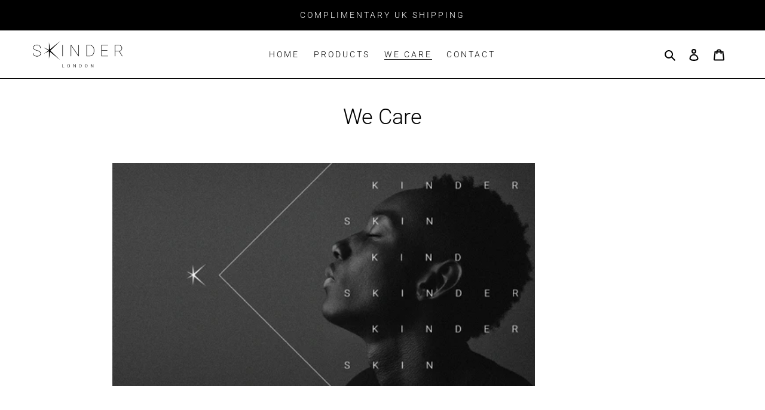

--- FILE ---
content_type: text/html; charset=utf-8
request_url: https://skinder.co.uk/sv/pages/we-care
body_size: 28775
content:
<!doctype html>
<html class="no-js" lang="sv">
<head>
  <meta charset="utf-8">
  <meta http-equiv="X-UA-Compatible" content="IE=edge,chrome=1">
  <meta name="viewport" content="width=device-width,initial-scale=1">
  <meta name="theme-color" content="#000000">

  <link rel="preconnect" href="https://cdn.shopify.com" crossorigin>
  <link rel="preconnect" href="https://fonts.shopifycdn.com" crossorigin>
  <link rel="preconnect" href="https://monorail-edge.shopifysvc.com"><link rel="preload" href="//skinder.co.uk/cdn/shop/t/4/assets/theme.css?v=88904948310277157811637080639" as="style">
  <link rel="preload" as="font" href="//skinder.co.uk/cdn/fonts/roboto/roboto_n3.9ac06d5955eb603264929711f38e40623ddc14db.woff2" type="font/woff2" crossorigin>
  <link rel="preload" as="font" href="//skinder.co.uk/cdn/fonts/roboto/roboto_n3.9ac06d5955eb603264929711f38e40623ddc14db.woff2" type="font/woff2" crossorigin>
  <link rel="preload" as="font" href="//skinder.co.uk/cdn/fonts/roboto/roboto_n7.f38007a10afbbde8976c4056bfe890710d51dec2.woff2" type="font/woff2" crossorigin>
  <link rel="preload" href="//skinder.co.uk/cdn/shop/t/4/assets/theme.js?v=41228397094124958261636548238" as="script">
  <link rel="preload" href="//skinder.co.uk/cdn/shop/t/4/assets/lazysizes.js?v=63098554868324070131636548236" as="script"><link rel="canonical" href="https://skinder.co.uk/sv/pages/we-care"><title>We Care
&ndash; SKINDER</title><meta name="description" content="We will donate 10% of its profits to UK charities. All SKINDER products are made in the UK from natural, organic, sustainable and fair-trade ingredients wherever possible. All of our UK sourced packaging is 100% recyclable and made from recycled materials and has Braille stating the product name and website details."><!-- /snippets/social-meta-tags.liquid -->


<meta property="og:site_name" content="SKINDER">
<meta property="og:url" content="https://skinder.co.uk/sv/pages/we-care">
<meta property="og:title" content="We Care">
<meta property="og:type" content="website">
<meta property="og:description" content="We will donate 10% of its profits to UK charities. All SKINDER products are made in the UK from natural, organic, sustainable and fair-trade ingredients wherever possible. All of our UK sourced packaging is 100% recyclable and made from recycled materials and has Braille stating the product name and website details."><meta property="og:image" content="http://skinder.co.uk/cdn/shop/files/skinder_london_radiance_smartmist_multi_award_winning_skincare_and_beauty_2024.png?v=1706652759">
  <meta property="og:image:secure_url" content="https://skinder.co.uk/cdn/shop/files/skinder_london_radiance_smartmist_multi_award_winning_skincare_and_beauty_2024.png?v=1706652759">
  <meta property="og:image:width" content="1640">
  <meta property="og:image:height" content="924">


  <meta name="twitter:site" content="@SkinderOfficial">

<meta name="twitter:card" content="summary_large_image">
<meta name="twitter:title" content="We Care">
<meta name="twitter:description" content="We will donate 10% of its profits to UK charities. All SKINDER products are made in the UK from natural, organic, sustainable and fair-trade ingredients wherever possible. All of our UK sourced packaging is 100% recyclable and made from recycled materials and has Braille stating the product name and website details.">

  
<style data-shopify>
:root {
    --color-text: #000000;
    --color-text-rgb: 0, 0, 0;
    --color-body-text: #000000;
    --color-sale-text: #EA0606;
    --color-small-button-text-border: #000000;
    --color-text-field: #ffffff;
    --color-text-field-text: #000000;
    --color-text-field-text-rgb: 0, 0, 0;

    --color-btn-primary: #000000;
    --color-btn-primary-darker: #000000;
    --color-btn-primary-text: #ffffff;

    --color-blankstate: rgba(0, 0, 0, 0.35);
    --color-blankstate-border: rgba(0, 0, 0, 0.2);
    --color-blankstate-background: rgba(0, 0, 0, 0.1);

    --color-text-focus:#404040;
    --color-overlay-text-focus:#404040;
    --color-btn-primary-focus:#404040;
    --color-btn-social-focus:#404040;
    --color-small-button-text-border-focus:#404040;
    --predictive-search-focus:#f2f2f2;

    --color-body: #ffffff;
    --color-bg: #ffffff;
    --color-bg-rgb: 255, 255, 255;
    --color-bg-alt: rgba(0, 0, 0, 0.05);
    --color-bg-currency-selector: rgba(0, 0, 0, 0.2);

    --color-overlay-title-text: #000000;
    --color-image-overlay: #ffffff;
    --color-image-overlay-rgb: 255, 255, 255;--opacity-image-overlay: 0.0;--hover-overlay-opacity: 0.4;

    --color-border: #000000;
    --color-border-form: #000000;
    --color-border-form-darker: #000000;

    --svg-select-icon: url(//skinder.co.uk/cdn/shop/t/4/assets/ico-select.svg?v=29003672709104678581636548252);
    --slick-img-url: url(//skinder.co.uk/cdn/shop/t/4/assets/ajax-loader.gif?v=41356863302472015721636548233);

    --font-weight-body--bold: 700;
    --font-weight-body--bolder: 400;

    --font-stack-header: Roboto, sans-serif;
    --font-style-header: normal;
    --font-weight-header: 300;

    --font-stack-body: Roboto, sans-serif;
    --font-style-body: normal;
    --font-weight-body: 300;

    --font-size-header: 27;

    --font-size-base: 16;

    --font-h1-desktop: 36;
    --font-h1-mobile: 33;
    --font-h2-desktop: 21;
    --font-h2-mobile: 18;
    --font-h3-mobile: 21;
    --font-h4-desktop: 18;
    --font-h4-mobile: 16;
    --font-h5-desktop: 15;
    --font-h5-mobile: 14;
    --font-h6-desktop: 14;
    --font-h6-mobile: 13;

    --font-mega-title-large-desktop: 67;

    --font-rich-text-large: 18;
    --font-rich-text-small: 14;

    
--color-video-bg: #f2f2f2;

    
    --global-color-image-loader-primary: rgba(0, 0, 0, 0.06);
    --global-color-image-loader-secondary: rgba(0, 0, 0, 0.12);
  }
</style>


  <style>*,::after,::before{box-sizing:border-box}body{margin:0}body,html{background-color:var(--color-body)}body,button{font-size:calc(var(--font-size-base) * 1px);font-family:var(--font-stack-body);font-style:var(--font-style-body);font-weight:var(--font-weight-body);color:var(--color-text);line-height:1.5}body,button{-webkit-font-smoothing:antialiased;-webkit-text-size-adjust:100%}.border-bottom{border-bottom:1px solid var(--color-border)}.btn--link{background-color:transparent;border:0;margin:0;color:var(--color-text);text-align:left}.text-right{text-align:right}.icon{display:inline-block;width:20px;height:20px;vertical-align:middle;fill:currentColor}.icon__fallback-text,.visually-hidden{position:absolute!important;overflow:hidden;clip:rect(0 0 0 0);height:1px;width:1px;margin:-1px;padding:0;border:0}svg.icon:not(.icon--full-color) circle,svg.icon:not(.icon--full-color) ellipse,svg.icon:not(.icon--full-color) g,svg.icon:not(.icon--full-color) line,svg.icon:not(.icon--full-color) path,svg.icon:not(.icon--full-color) polygon,svg.icon:not(.icon--full-color) polyline,svg.icon:not(.icon--full-color) rect,symbol.icon:not(.icon--full-color) circle,symbol.icon:not(.icon--full-color) ellipse,symbol.icon:not(.icon--full-color) g,symbol.icon:not(.icon--full-color) line,symbol.icon:not(.icon--full-color) path,symbol.icon:not(.icon--full-color) polygon,symbol.icon:not(.icon--full-color) polyline,symbol.icon:not(.icon--full-color) rect{fill:inherit;stroke:inherit}li{list-style:none}.list--inline{padding:0;margin:0}.list--inline>li{display:inline-block;margin-bottom:0;vertical-align:middle}a{color:var(--color-text);text-decoration:none}.h1,.h2,h1,h2{margin:0 0 17.5px;font-family:var(--font-stack-header);font-style:var(--font-style-header);font-weight:var(--font-weight-header);line-height:1.2;overflow-wrap:break-word;word-wrap:break-word}.h1 a,.h2 a,h1 a,h2 a{color:inherit;text-decoration:none;font-weight:inherit}.h1,h1{font-size:calc(((var(--font-h1-desktop))/ (var(--font-size-base))) * 1em);text-transform:none;letter-spacing:0}@media only screen and (max-width:749px){.h1,h1{font-size:calc(((var(--font-h1-mobile))/ (var(--font-size-base))) * 1em)}}.h2,h2{font-size:calc(((var(--font-h2-desktop))/ (var(--font-size-base))) * 1em);text-transform:uppercase;letter-spacing:.1em}@media only screen and (max-width:749px){.h2,h2{font-size:calc(((var(--font-h2-mobile))/ (var(--font-size-base))) * 1em)}}p{color:var(--color-body-text);margin:0 0 19.44444px}@media only screen and (max-width:749px){p{font-size:calc(((var(--font-size-base) - 1)/ (var(--font-size-base))) * 1em)}}p:last-child{margin-bottom:0}@media only screen and (max-width:749px){.small--hide{display:none!important}}.grid{list-style:none;margin:0;padding:0;margin-left:-30px}.grid::after{content:'';display:table;clear:both}@media only screen and (max-width:749px){.grid{margin-left:-22px}}.grid::after{content:'';display:table;clear:both}.grid--no-gutters{margin-left:0}.grid--no-gutters .grid__item{padding-left:0}.grid--table{display:table;table-layout:fixed;width:100%}.grid--table>.grid__item{float:none;display:table-cell;vertical-align:middle}.grid__item{float:left;padding-left:30px;width:100%}@media only screen and (max-width:749px){.grid__item{padding-left:22px}}.grid__item[class*="--push"]{position:relative}@media only screen and (min-width:750px){.medium-up--one-quarter{width:25%}.medium-up--push-one-third{width:33.33%}.medium-up--one-half{width:50%}.medium-up--push-one-third{left:33.33%;position:relative}}.site-header{position:relative;background-color:var(--color-body)}@media only screen and (max-width:749px){.site-header{border-bottom:1px solid var(--color-border)}}@media only screen and (min-width:750px){.site-header{padding:0 55px}.site-header.logo--center{padding-top:30px}}.site-header__logo{margin:15px 0}.logo-align--center .site-header__logo{text-align:center;margin:0 auto}@media only screen and (max-width:749px){.logo-align--center .site-header__logo{text-align:left;margin:15px 0}}@media only screen and (max-width:749px){.site-header__logo{padding-left:22px;text-align:left}.site-header__logo img{margin:0}}.site-header__logo-link{display:inline-block;word-break:break-word}@media only screen and (min-width:750px){.logo-align--center .site-header__logo-link{margin:0 auto}}.site-header__logo-image{display:block}@media only screen and (min-width:750px){.site-header__logo-image{margin:0 auto}}.site-header__logo-image img{width:100%}.site-header__logo-image--centered img{margin:0 auto}.site-header__logo img{display:block}.site-header__icons{position:relative;white-space:nowrap}@media only screen and (max-width:749px){.site-header__icons{width:auto;padding-right:13px}.site-header__icons .btn--link,.site-header__icons .site-header__cart{font-size:calc(((var(--font-size-base))/ (var(--font-size-base))) * 1em)}}.site-header__icons-wrapper{position:relative;display:-webkit-flex;display:-ms-flexbox;display:flex;width:100%;-ms-flex-align:center;-webkit-align-items:center;-moz-align-items:center;-ms-align-items:center;-o-align-items:center;align-items:center;-webkit-justify-content:flex-end;-ms-justify-content:flex-end;justify-content:flex-end}.site-header__account,.site-header__cart,.site-header__search{position:relative}.site-header__search.site-header__icon{display:none}@media only screen and (min-width:1400px){.site-header__search.site-header__icon{display:block}}.site-header__search-toggle{display:block}@media only screen and (min-width:750px){.site-header__account,.site-header__cart{padding:10px 11px}}.site-header__cart-title,.site-header__search-title{position:absolute!important;overflow:hidden;clip:rect(0 0 0 0);height:1px;width:1px;margin:-1px;padding:0;border:0;display:block;vertical-align:middle}.site-header__cart-title{margin-right:3px}.site-header__cart-count{display:flex;align-items:center;justify-content:center;position:absolute;right:.4rem;top:.2rem;font-weight:700;background-color:var(--color-btn-primary);color:var(--color-btn-primary-text);border-radius:50%;min-width:1em;height:1em}.site-header__cart-count span{font-family:HelveticaNeue,"Helvetica Neue",Helvetica,Arial,sans-serif;font-size:calc(11em / 16);line-height:1}@media only screen and (max-width:749px){.site-header__cart-count{top:calc(7em / 16);right:0;border-radius:50%;min-width:calc(19em / 16);height:calc(19em / 16)}}@media only screen and (max-width:749px){.site-header__cart-count span{padding:.25em calc(6em / 16);font-size:12px}}.site-header__menu{display:none}@media only screen and (max-width:749px){.site-header__icon{display:inline-block;vertical-align:middle;padding:10px 11px;margin:0}}@media only screen and (min-width:750px){.site-header__icon .icon-search{margin-right:3px}}.announcement-bar{z-index:10;position:relative;text-align:center;border-bottom:1px solid transparent;padding:2px}.announcement-bar__link{display:block}.announcement-bar__message{display:block;padding:11px 22px;font-size:calc(((16)/ (var(--font-size-base))) * 1em);font-weight:var(--font-weight-header)}@media only screen and (min-width:750px){.announcement-bar__message{padding-left:55px;padding-right:55px}}.site-nav{position:relative;padding:0;text-align:center;margin:25px 0}.site-nav a{padding:3px 10px}.site-nav__link{display:block;white-space:nowrap}.site-nav--centered .site-nav__link{padding-top:0}.site-nav__link .icon-chevron-down{width:calc(8em / 16);height:calc(8em / 16);margin-left:.5rem}.site-nav__label{border-bottom:1px solid transparent}.site-nav__link--active .site-nav__label{border-bottom-color:var(--color-text)}.site-nav__link--button{border:none;background-color:transparent;padding:3px 10px}.site-header__mobile-nav{z-index:11;position:relative;background-color:var(--color-body)}@media only screen and (max-width:749px){.site-header__mobile-nav{display:-webkit-flex;display:-ms-flexbox;display:flex;width:100%;-ms-flex-align:center;-webkit-align-items:center;-moz-align-items:center;-ms-align-items:center;-o-align-items:center;align-items:center}}.mobile-nav--open .icon-close{display:none}.main-content{opacity:0}.main-content .shopify-section{display:none}.main-content .shopify-section:first-child{display:inherit}.critical-hidden{display:none}</style>

  <script>
    window.performance.mark('debut:theme_stylesheet_loaded.start');

    function onLoadStylesheet() {
      performance.mark('debut:theme_stylesheet_loaded.end');
      performance.measure('debut:theme_stylesheet_loaded', 'debut:theme_stylesheet_loaded.start', 'debut:theme_stylesheet_loaded.end');

      var url = "//skinder.co.uk/cdn/shop/t/4/assets/theme.css?v=88904948310277157811637080639";
      var link = document.querySelector('link[href="' + url + '"]');
      link.loaded = true;
      link.dispatchEvent(new Event('load'));
    }
  </script>

  <link rel="stylesheet" href="//skinder.co.uk/cdn/shop/t/4/assets/theme.css?v=88904948310277157811637080639" type="text/css" media="print" onload="this.media='all';onLoadStylesheet()">

  <style>
    @font-face {
  font-family: Roboto;
  font-weight: 300;
  font-style: normal;
  font-display: swap;
  src: url("//skinder.co.uk/cdn/fonts/roboto/roboto_n3.9ac06d5955eb603264929711f38e40623ddc14db.woff2") format("woff2"),
       url("//skinder.co.uk/cdn/fonts/roboto/roboto_n3.797df4bf78042ba6106158fcf6a8d0e116fbfdae.woff") format("woff");
}

    @font-face {
  font-family: Roboto;
  font-weight: 300;
  font-style: normal;
  font-display: swap;
  src: url("//skinder.co.uk/cdn/fonts/roboto/roboto_n3.9ac06d5955eb603264929711f38e40623ddc14db.woff2") format("woff2"),
       url("//skinder.co.uk/cdn/fonts/roboto/roboto_n3.797df4bf78042ba6106158fcf6a8d0e116fbfdae.woff") format("woff");
}

    @font-face {
  font-family: Roboto;
  font-weight: 700;
  font-style: normal;
  font-display: swap;
  src: url("//skinder.co.uk/cdn/fonts/roboto/roboto_n7.f38007a10afbbde8976c4056bfe890710d51dec2.woff2") format("woff2"),
       url("//skinder.co.uk/cdn/fonts/roboto/roboto_n7.94bfdd3e80c7be00e128703d245c207769d763f9.woff") format("woff");
}

    @font-face {
  font-family: Roboto;
  font-weight: 400;
  font-style: normal;
  font-display: swap;
  src: url("//skinder.co.uk/cdn/fonts/roboto/roboto_n4.2019d890f07b1852f56ce63ba45b2db45d852cba.woff2") format("woff2"),
       url("//skinder.co.uk/cdn/fonts/roboto/roboto_n4.238690e0007583582327135619c5f7971652fa9d.woff") format("woff");
}

    @font-face {
  font-family: Roboto;
  font-weight: 300;
  font-style: italic;
  font-display: swap;
  src: url("//skinder.co.uk/cdn/fonts/roboto/roboto_i3.7ba64865c0576ce320cbaa5e1e04a91d9daa2d3a.woff2") format("woff2"),
       url("//skinder.co.uk/cdn/fonts/roboto/roboto_i3.d974836b0cbb56a5fb4f6622c83b31968fe4c5d0.woff") format("woff");
}

    @font-face {
  font-family: Roboto;
  font-weight: 700;
  font-style: italic;
  font-display: swap;
  src: url("//skinder.co.uk/cdn/fonts/roboto/roboto_i7.7ccaf9410746f2c53340607c42c43f90a9005937.woff2") format("woff2"),
       url("//skinder.co.uk/cdn/fonts/roboto/roboto_i7.49ec21cdd7148292bffea74c62c0df6e93551516.woff") format("woff");
}

  </style>

  <script>
    var theme = {
      breakpoints: {
        medium: 750,
        large: 990,
        widescreen: 1400
      },
      strings: {
        addToCart: "Lägg till i varukorgen",
        soldOut: "Slutsåld",
        unavailable: "Ej tillgänglig",
        regularPrice: "Ordinarie pris",
        salePrice: "Försäljningspris",
        sale: "Försäljning",
        fromLowestPrice: "Från [price]",
        vendor: "Säljare",
        showMore: "Visa mer",
        showLess: "Visa mindre",
        searchFor: "Sök efter",
        addressError: "Det gick inte att hitta den adressen",
        addressNoResults: "Inga resultat för den adressen",
        addressQueryLimit: "Du har överskridit användningsgränsen för Google API. Överväg att uppgradera till en \u003ca href=\"https:\/\/developers.google.com\/maps\/premium\/usage-limits\"\u003epremiumplan\u003c\/a\u003e.",
        authError: "Det gick inte att autentisera ditt Google Maps-konto.",
        newWindow: "Öppnas i ett nytt fönster.",
        external: "Öppnar extern webbplats.",
        newWindowExternal: "Öppnar extern webbplats i ett nytt fönster.",
        removeLabel: "Ta bort [product]",
        update: "Uppdatera",
        quantity: "Kvantitet",
        discountedTotal: "Rabatterad summa",
        regularTotal: "Regelbunden total",
        priceColumn: "Se priskolumn för rabatterade detaljer.",
        quantityMinimumMessage: "Kvantiteten måste vara 1 eller mer",
        cartError: "Ett fel uppstod när du uppdaterade din varukorg. Var god försök igen.",
        removedItemMessage: "Tog bort \u003cspan class=\"cart__removed-product-details\"\u003e([quantity]) [link]\u003c\/span\u003e från din kundvagn.",
        unitPrice: "Enhetspris",
        unitPriceSeparator: "per",
        oneCartCount: "1 artikel",
        otherCartCount: "[count] artiklar",
        quantityLabel: "Kvantitet: [count]",
        products: "Produkter",
        loading: "Laddar",
        number_of_results: "[result_number] av [results_count]",
        number_of_results_found: "[results_count] resultat hittades",
        one_result_found: "1 resultat hittades"
      },
      moneyFormat: "£{{amount}}",
      moneyFormatWithCurrency: "£{{amount}} GBP",
      settings: {
        predictiveSearchEnabled: true,
        predictiveSearchShowPrice: false,
        predictiveSearchShowVendor: false
      },
      stylesheet: "//skinder.co.uk/cdn/shop/t/4/assets/theme.css?v=88904948310277157811637080639"
    };if (sessionStorage.getItem("backToCollection")) {
        sessionStorage.removeItem("backToCollection")
      }document.documentElement.className = document.documentElement.className.replace('no-js', 'js');
  </script><script src="//skinder.co.uk/cdn/shop/t/4/assets/theme.js?v=41228397094124958261636548238" defer="defer"></script>
  <script src="//skinder.co.uk/cdn/shop/t/4/assets/lazysizes.js?v=63098554868324070131636548236" async="async"></script>

  <script type="text/javascript">
    if (window.MSInputMethodContext && document.documentMode) {
      var scripts = document.getElementsByTagName('script')[0];
      var polyfill = document.createElement("script");
      polyfill.defer = true;
      polyfill.src = "//skinder.co.uk/cdn/shop/t/4/assets/ie11CustomProperties.min.js?v=146208399201472936201636548236";

      scripts.parentNode.insertBefore(polyfill, scripts);
    }
  </script>

  <script>window.performance && window.performance.mark && window.performance.mark('shopify.content_for_header.start');</script><meta name="google-site-verification" content="qnssNsbx1jmH_cKzArGyEL9gmtW68NHovAfN6QuyN6I">
<meta name="facebook-domain-verification" content="hwatjfsb6motgj1fb44is2u8u4j96u">
<meta id="shopify-digital-wallet" name="shopify-digital-wallet" content="/58135216316/digital_wallets/dialog">
<meta name="shopify-checkout-api-token" content="66661d77720e3dfbed220b49f8406931">
<meta id="in-context-paypal-metadata" data-shop-id="58135216316" data-venmo-supported="false" data-environment="production" data-locale="en_US" data-paypal-v4="true" data-currency="GBP">
<link rel="alternate" hreflang="x-default" href="https://skinder.co.uk/pages/we-care">
<link rel="alternate" hreflang="en" href="https://skinder.co.uk/pages/we-care">
<link rel="alternate" hreflang="ru" href="https://skinder.co.uk/ru/pages/we-care">
<link rel="alternate" hreflang="fr" href="https://skinder.co.uk/fr/pages/we-care">
<link rel="alternate" hreflang="it" href="https://skinder.co.uk/it/pages/we-care">
<link rel="alternate" hreflang="de" href="https://skinder.co.uk/de/pages/we-care">
<link rel="alternate" hreflang="ur" href="https://skinder.co.uk/ur/pages/we-care">
<link rel="alternate" hreflang="hi" href="https://skinder.co.uk/hi/pages/we-care">
<link rel="alternate" hreflang="es" href="https://skinder.co.uk/es/pages/we-care">
<link rel="alternate" hreflang="nl" href="https://skinder.co.uk/nl/pages/we-care">
<link rel="alternate" hreflang="sv" href="https://skinder.co.uk/sv/pages/we-care">
<link rel="alternate" hreflang="ta" href="https://skinder.co.uk/ta/pages/we-care">
<link rel="alternate" hreflang="da" href="https://skinder.co.uk/da/pages/we-care">
<link rel="alternate" hreflang="pl" href="https://skinder.co.uk/pl/pages/we-care">
<link rel="alternate" hreflang="pt" href="https://skinder.co.uk/pt/pages/we-care">
<link rel="alternate" hreflang="tr" href="https://skinder.co.uk/tr/pages/we-care">
<script async="async" src="/checkouts/internal/preloads.js?locale=sv-GB"></script>
<link rel="preconnect" href="https://shop.app" crossorigin="anonymous">
<script async="async" src="https://shop.app/checkouts/internal/preloads.js?locale=sv-GB&shop_id=58135216316" crossorigin="anonymous"></script>
<script id="apple-pay-shop-capabilities" type="application/json">{"shopId":58135216316,"countryCode":"GB","currencyCode":"GBP","merchantCapabilities":["supports3DS"],"merchantId":"gid:\/\/shopify\/Shop\/58135216316","merchantName":"SKINDER","requiredBillingContactFields":["postalAddress","email"],"requiredShippingContactFields":["postalAddress","email"],"shippingType":"shipping","supportedNetworks":["visa","maestro","masterCard"],"total":{"type":"pending","label":"SKINDER","amount":"1.00"},"shopifyPaymentsEnabled":true,"supportsSubscriptions":true}</script>
<script id="shopify-features" type="application/json">{"accessToken":"66661d77720e3dfbed220b49f8406931","betas":["rich-media-storefront-analytics"],"domain":"skinder.co.uk","predictiveSearch":true,"shopId":58135216316,"locale":"sv"}</script>
<script>var Shopify = Shopify || {};
Shopify.shop = "skinder-co-uk.myshopify.com";
Shopify.locale = "sv";
Shopify.currency = {"active":"GBP","rate":"1.0"};
Shopify.country = "GB";
Shopify.theme = {"name":"Debut Skinder updates 11.2021","id":127307808956,"schema_name":"Debut","schema_version":"17.13.0","theme_store_id":796,"role":"main"};
Shopify.theme.handle = "null";
Shopify.theme.style = {"id":null,"handle":null};
Shopify.cdnHost = "skinder.co.uk/cdn";
Shopify.routes = Shopify.routes || {};
Shopify.routes.root = "/sv/";</script>
<script type="module">!function(o){(o.Shopify=o.Shopify||{}).modules=!0}(window);</script>
<script>!function(o){function n(){var o=[];function n(){o.push(Array.prototype.slice.apply(arguments))}return n.q=o,n}var t=o.Shopify=o.Shopify||{};t.loadFeatures=n(),t.autoloadFeatures=n()}(window);</script>
<script>
  window.ShopifyPay = window.ShopifyPay || {};
  window.ShopifyPay.apiHost = "shop.app\/pay";
  window.ShopifyPay.redirectState = null;
</script>
<script id="shop-js-analytics" type="application/json">{"pageType":"page"}</script>
<script defer="defer" async type="module" src="//skinder.co.uk/cdn/shopifycloud/shop-js/modules/v2/client.init-shop-cart-sync_BQ29hUGy.sv.esm.js"></script>
<script defer="defer" async type="module" src="//skinder.co.uk/cdn/shopifycloud/shop-js/modules/v2/chunk.common_DVZgvets.esm.js"></script>
<script defer="defer" async type="module" src="//skinder.co.uk/cdn/shopifycloud/shop-js/modules/v2/chunk.modal_Dp9EJq-l.esm.js"></script>
<script type="module">
  await import("//skinder.co.uk/cdn/shopifycloud/shop-js/modules/v2/client.init-shop-cart-sync_BQ29hUGy.sv.esm.js");
await import("//skinder.co.uk/cdn/shopifycloud/shop-js/modules/v2/chunk.common_DVZgvets.esm.js");
await import("//skinder.co.uk/cdn/shopifycloud/shop-js/modules/v2/chunk.modal_Dp9EJq-l.esm.js");

  window.Shopify.SignInWithShop?.initShopCartSync?.({"fedCMEnabled":true,"windoidEnabled":true});

</script>
<script>
  window.Shopify = window.Shopify || {};
  if (!window.Shopify.featureAssets) window.Shopify.featureAssets = {};
  window.Shopify.featureAssets['shop-js'] = {"shop-cart-sync":["modules/v2/client.shop-cart-sync_Bu6t_x9R.sv.esm.js","modules/v2/chunk.common_DVZgvets.esm.js","modules/v2/chunk.modal_Dp9EJq-l.esm.js"],"init-fed-cm":["modules/v2/client.init-fed-cm_D1-Qq-Q9.sv.esm.js","modules/v2/chunk.common_DVZgvets.esm.js","modules/v2/chunk.modal_Dp9EJq-l.esm.js"],"shop-cash-offers":["modules/v2/client.shop-cash-offers_C0440sHw.sv.esm.js","modules/v2/chunk.common_DVZgvets.esm.js","modules/v2/chunk.modal_Dp9EJq-l.esm.js"],"shop-login-button":["modules/v2/client.shop-login-button_CQaJFxXl.sv.esm.js","modules/v2/chunk.common_DVZgvets.esm.js","modules/v2/chunk.modal_Dp9EJq-l.esm.js"],"pay-button":["modules/v2/client.pay-button_BZyH99EP.sv.esm.js","modules/v2/chunk.common_DVZgvets.esm.js","modules/v2/chunk.modal_Dp9EJq-l.esm.js"],"shop-button":["modules/v2/client.shop-button_DmCkdO1R.sv.esm.js","modules/v2/chunk.common_DVZgvets.esm.js","modules/v2/chunk.modal_Dp9EJq-l.esm.js"],"avatar":["modules/v2/client.avatar_BTnouDA3.sv.esm.js"],"init-windoid":["modules/v2/client.init-windoid_D1M6VxtU.sv.esm.js","modules/v2/chunk.common_DVZgvets.esm.js","modules/v2/chunk.modal_Dp9EJq-l.esm.js"],"init-shop-for-new-customer-accounts":["modules/v2/client.init-shop-for-new-customer-accounts_CeZrXdsi.sv.esm.js","modules/v2/client.shop-login-button_CQaJFxXl.sv.esm.js","modules/v2/chunk.common_DVZgvets.esm.js","modules/v2/chunk.modal_Dp9EJq-l.esm.js"],"init-shop-email-lookup-coordinator":["modules/v2/client.init-shop-email-lookup-coordinator_BlEXnj1d.sv.esm.js","modules/v2/chunk.common_DVZgvets.esm.js","modules/v2/chunk.modal_Dp9EJq-l.esm.js"],"init-shop-cart-sync":["modules/v2/client.init-shop-cart-sync_BQ29hUGy.sv.esm.js","modules/v2/chunk.common_DVZgvets.esm.js","modules/v2/chunk.modal_Dp9EJq-l.esm.js"],"shop-toast-manager":["modules/v2/client.shop-toast-manager_Ct9Ayof1.sv.esm.js","modules/v2/chunk.common_DVZgvets.esm.js","modules/v2/chunk.modal_Dp9EJq-l.esm.js"],"init-customer-accounts":["modules/v2/client.init-customer-accounts_B5hQ7EGO.sv.esm.js","modules/v2/client.shop-login-button_CQaJFxXl.sv.esm.js","modules/v2/chunk.common_DVZgvets.esm.js","modules/v2/chunk.modal_Dp9EJq-l.esm.js"],"init-customer-accounts-sign-up":["modules/v2/client.init-customer-accounts-sign-up_BubgnExM.sv.esm.js","modules/v2/client.shop-login-button_CQaJFxXl.sv.esm.js","modules/v2/chunk.common_DVZgvets.esm.js","modules/v2/chunk.modal_Dp9EJq-l.esm.js"],"shop-follow-button":["modules/v2/client.shop-follow-button_uTieMXEA.sv.esm.js","modules/v2/chunk.common_DVZgvets.esm.js","modules/v2/chunk.modal_Dp9EJq-l.esm.js"],"checkout-modal":["modules/v2/client.checkout-modal_BXs16w6w.sv.esm.js","modules/v2/chunk.common_DVZgvets.esm.js","modules/v2/chunk.modal_Dp9EJq-l.esm.js"],"shop-login":["modules/v2/client.shop-login_9pkxbyDl.sv.esm.js","modules/v2/chunk.common_DVZgvets.esm.js","modules/v2/chunk.modal_Dp9EJq-l.esm.js"],"lead-capture":["modules/v2/client.lead-capture_DxnaH17I.sv.esm.js","modules/v2/chunk.common_DVZgvets.esm.js","modules/v2/chunk.modal_Dp9EJq-l.esm.js"],"payment-terms":["modules/v2/client.payment-terms_ByllyJK7.sv.esm.js","modules/v2/chunk.common_DVZgvets.esm.js","modules/v2/chunk.modal_Dp9EJq-l.esm.js"]};
</script>
<script>(function() {
  var isLoaded = false;
  function asyncLoad() {
    if (isLoaded) return;
    isLoaded = true;
    var urls = ["https:\/\/cdncozyantitheft.addons.business\/js\/script_tags\/skinder-co-uk\/oZ4gyuNx18AUOhOboL0CfTJ1YZaTATVH.js?shop=skinder-co-uk.myshopify.com"];
    for (var i = 0; i < urls.length; i++) {
      var s = document.createElement('script');
      s.type = 'text/javascript';
      s.async = true;
      s.src = urls[i];
      var x = document.getElementsByTagName('script')[0];
      x.parentNode.insertBefore(s, x);
    }
  };
  if(window.attachEvent) {
    window.attachEvent('onload', asyncLoad);
  } else {
    window.addEventListener('load', asyncLoad, false);
  }
})();</script>
<script id="__st">var __st={"a":58135216316,"offset":0,"reqid":"7ffe5f88-3e2e-4b90-8edf-265d970227ad-1769243662","pageurl":"skinder.co.uk\/sv\/pages\/we-care","s":"pages-82707939516","u":"499ec028730e","p":"page","rtyp":"page","rid":82707939516};</script>
<script>window.ShopifyPaypalV4VisibilityTracking = true;</script>
<script id="captcha-bootstrap">!function(){'use strict';const t='contact',e='account',n='new_comment',o=[[t,t],['blogs',n],['comments',n],[t,'customer']],c=[[e,'customer_login'],[e,'guest_login'],[e,'recover_customer_password'],[e,'create_customer']],r=t=>t.map((([t,e])=>`form[action*='/${t}']:not([data-nocaptcha='true']) input[name='form_type'][value='${e}']`)).join(','),a=t=>()=>t?[...document.querySelectorAll(t)].map((t=>t.form)):[];function s(){const t=[...o],e=r(t);return a(e)}const i='password',u='form_key',d=['recaptcha-v3-token','g-recaptcha-response','h-captcha-response',i],f=()=>{try{return window.sessionStorage}catch{return}},m='__shopify_v',_=t=>t.elements[u];function p(t,e,n=!1){try{const o=window.sessionStorage,c=JSON.parse(o.getItem(e)),{data:r}=function(t){const{data:e,action:n}=t;return t[m]||n?{data:e,action:n}:{data:t,action:n}}(c);for(const[e,n]of Object.entries(r))t.elements[e]&&(t.elements[e].value=n);n&&o.removeItem(e)}catch(o){console.error('form repopulation failed',{error:o})}}const l='form_type',E='cptcha';function T(t){t.dataset[E]=!0}const w=window,h=w.document,L='Shopify',v='ce_forms',y='captcha';let A=!1;((t,e)=>{const n=(g='f06e6c50-85a8-45c8-87d0-21a2b65856fe',I='https://cdn.shopify.com/shopifycloud/storefront-forms-hcaptcha/ce_storefront_forms_captcha_hcaptcha.v1.5.2.iife.js',D={infoText:'Skyddas av hCaptcha',privacyText:'Integritet',termsText:'Villkor'},(t,e,n)=>{const o=w[L][v],c=o.bindForm;if(c)return c(t,g,e,D).then(n);var r;o.q.push([[t,g,e,D],n]),r=I,A||(h.body.append(Object.assign(h.createElement('script'),{id:'captcha-provider',async:!0,src:r})),A=!0)});var g,I,D;w[L]=w[L]||{},w[L][v]=w[L][v]||{},w[L][v].q=[],w[L][y]=w[L][y]||{},w[L][y].protect=function(t,e){n(t,void 0,e),T(t)},Object.freeze(w[L][y]),function(t,e,n,w,h,L){const[v,y,A,g]=function(t,e,n){const i=e?o:[],u=t?c:[],d=[...i,...u],f=r(d),m=r(i),_=r(d.filter((([t,e])=>n.includes(e))));return[a(f),a(m),a(_),s()]}(w,h,L),I=t=>{const e=t.target;return e instanceof HTMLFormElement?e:e&&e.form},D=t=>v().includes(t);t.addEventListener('submit',(t=>{const e=I(t);if(!e)return;const n=D(e)&&!e.dataset.hcaptchaBound&&!e.dataset.recaptchaBound,o=_(e),c=g().includes(e)&&(!o||!o.value);(n||c)&&t.preventDefault(),c&&!n&&(function(t){try{if(!f())return;!function(t){const e=f();if(!e)return;const n=_(t);if(!n)return;const o=n.value;o&&e.removeItem(o)}(t);const e=Array.from(Array(32),(()=>Math.random().toString(36)[2])).join('');!function(t,e){_(t)||t.append(Object.assign(document.createElement('input'),{type:'hidden',name:u})),t.elements[u].value=e}(t,e),function(t,e){const n=f();if(!n)return;const o=[...t.querySelectorAll(`input[type='${i}']`)].map((({name:t})=>t)),c=[...d,...o],r={};for(const[a,s]of new FormData(t).entries())c.includes(a)||(r[a]=s);n.setItem(e,JSON.stringify({[m]:1,action:t.action,data:r}))}(t,e)}catch(e){console.error('failed to persist form',e)}}(e),e.submit())}));const S=(t,e)=>{t&&!t.dataset[E]&&(n(t,e.some((e=>e===t))),T(t))};for(const o of['focusin','change'])t.addEventListener(o,(t=>{const e=I(t);D(e)&&S(e,y())}));const B=e.get('form_key'),M=e.get(l),P=B&&M;t.addEventListener('DOMContentLoaded',(()=>{const t=y();if(P)for(const e of t)e.elements[l].value===M&&p(e,B);[...new Set([...A(),...v().filter((t=>'true'===t.dataset.shopifyCaptcha))])].forEach((e=>S(e,t)))}))}(h,new URLSearchParams(w.location.search),n,t,e,['guest_login'])})(!0,!0)}();</script>
<script integrity="sha256-4kQ18oKyAcykRKYeNunJcIwy7WH5gtpwJnB7kiuLZ1E=" data-source-attribution="shopify.loadfeatures" defer="defer" src="//skinder.co.uk/cdn/shopifycloud/storefront/assets/storefront/load_feature-a0a9edcb.js" crossorigin="anonymous"></script>
<script crossorigin="anonymous" defer="defer" src="//skinder.co.uk/cdn/shopifycloud/storefront/assets/shopify_pay/storefront-65b4c6d7.js?v=20250812"></script>
<script data-source-attribution="shopify.dynamic_checkout.dynamic.init">var Shopify=Shopify||{};Shopify.PaymentButton=Shopify.PaymentButton||{isStorefrontPortableWallets:!0,init:function(){window.Shopify.PaymentButton.init=function(){};var t=document.createElement("script");t.src="https://skinder.co.uk/cdn/shopifycloud/portable-wallets/latest/portable-wallets.sv.js",t.type="module",document.head.appendChild(t)}};
</script>
<script data-source-attribution="shopify.dynamic_checkout.buyer_consent">
  function portableWalletsHideBuyerConsent(e){var t=document.getElementById("shopify-buyer-consent"),n=document.getElementById("shopify-subscription-policy-button");t&&n&&(t.classList.add("hidden"),t.setAttribute("aria-hidden","true"),n.removeEventListener("click",e))}function portableWalletsShowBuyerConsent(e){var t=document.getElementById("shopify-buyer-consent"),n=document.getElementById("shopify-subscription-policy-button");t&&n&&(t.classList.remove("hidden"),t.removeAttribute("aria-hidden"),n.addEventListener("click",e))}window.Shopify?.PaymentButton&&(window.Shopify.PaymentButton.hideBuyerConsent=portableWalletsHideBuyerConsent,window.Shopify.PaymentButton.showBuyerConsent=portableWalletsShowBuyerConsent);
</script>
<script data-source-attribution="shopify.dynamic_checkout.cart.bootstrap">document.addEventListener("DOMContentLoaded",(function(){function t(){return document.querySelector("shopify-accelerated-checkout-cart, shopify-accelerated-checkout")}if(t())Shopify.PaymentButton.init();else{new MutationObserver((function(e,n){t()&&(Shopify.PaymentButton.init(),n.disconnect())})).observe(document.body,{childList:!0,subtree:!0})}}));
</script>
<script id='scb4127' type='text/javascript' async='' src='https://skinder.co.uk/cdn/shopifycloud/privacy-banner/storefront-banner.js'></script><link id="shopify-accelerated-checkout-styles" rel="stylesheet" media="screen" href="https://skinder.co.uk/cdn/shopifycloud/portable-wallets/latest/accelerated-checkout-backwards-compat.css" crossorigin="anonymous">
<style id="shopify-accelerated-checkout-cart">
        #shopify-buyer-consent {
  margin-top: 1em;
  display: inline-block;
  width: 100%;
}

#shopify-buyer-consent.hidden {
  display: none;
}

#shopify-subscription-policy-button {
  background: none;
  border: none;
  padding: 0;
  text-decoration: underline;
  font-size: inherit;
  cursor: pointer;
}

#shopify-subscription-policy-button::before {
  box-shadow: none;
}

      </style>

<script>window.performance && window.performance.mark && window.performance.mark('shopify.content_for_header.end');</script>
<!-- BEGIN app block: shopify://apps/cozy-antitheft/blocks/Cozy_Antitheft_Script_1.0.0/a34a1874-f183-4394-8a9a-1e3f3275f1a7 --><script src="https://cozyantitheft.addons.business/js/script_tags/skinder-co-uk/default/protect.js?shop=skinder-co-uk.myshopify.com" async type="text/javascript"></script>


<!-- END app block --><script src="https://cdn.shopify.com/extensions/019b0289-a7b2-75c4-bc89-75da59821462/avada-app-75/assets/air-reviews.js" type="text/javascript" defer="defer"></script>
<link href="https://monorail-edge.shopifysvc.com" rel="dns-prefetch">
<script>(function(){if ("sendBeacon" in navigator && "performance" in window) {try {var session_token_from_headers = performance.getEntriesByType('navigation')[0].serverTiming.find(x => x.name == '_s').description;} catch {var session_token_from_headers = undefined;}var session_cookie_matches = document.cookie.match(/_shopify_s=([^;]*)/);var session_token_from_cookie = session_cookie_matches && session_cookie_matches.length === 2 ? session_cookie_matches[1] : "";var session_token = session_token_from_headers || session_token_from_cookie || "";function handle_abandonment_event(e) {var entries = performance.getEntries().filter(function(entry) {return /monorail-edge.shopifysvc.com/.test(entry.name);});if (!window.abandonment_tracked && entries.length === 0) {window.abandonment_tracked = true;var currentMs = Date.now();var navigation_start = performance.timing.navigationStart;var payload = {shop_id: 58135216316,url: window.location.href,navigation_start,duration: currentMs - navigation_start,session_token,page_type: "page"};window.navigator.sendBeacon("https://monorail-edge.shopifysvc.com/v1/produce", JSON.stringify({schema_id: "online_store_buyer_site_abandonment/1.1",payload: payload,metadata: {event_created_at_ms: currentMs,event_sent_at_ms: currentMs}}));}}window.addEventListener('pagehide', handle_abandonment_event);}}());</script>
<script id="web-pixels-manager-setup">(function e(e,d,r,n,o){if(void 0===o&&(o={}),!Boolean(null===(a=null===(i=window.Shopify)||void 0===i?void 0:i.analytics)||void 0===a?void 0:a.replayQueue)){var i,a;window.Shopify=window.Shopify||{};var t=window.Shopify;t.analytics=t.analytics||{};var s=t.analytics;s.replayQueue=[],s.publish=function(e,d,r){return s.replayQueue.push([e,d,r]),!0};try{self.performance.mark("wpm:start")}catch(e){}var l=function(){var e={modern:/Edge?\/(1{2}[4-9]|1[2-9]\d|[2-9]\d{2}|\d{4,})\.\d+(\.\d+|)|Firefox\/(1{2}[4-9]|1[2-9]\d|[2-9]\d{2}|\d{4,})\.\d+(\.\d+|)|Chrom(ium|e)\/(9{2}|\d{3,})\.\d+(\.\d+|)|(Maci|X1{2}).+ Version\/(15\.\d+|(1[6-9]|[2-9]\d|\d{3,})\.\d+)([,.]\d+|)( \(\w+\)|)( Mobile\/\w+|) Safari\/|Chrome.+OPR\/(9{2}|\d{3,})\.\d+\.\d+|(CPU[ +]OS|iPhone[ +]OS|CPU[ +]iPhone|CPU IPhone OS|CPU iPad OS)[ +]+(15[._]\d+|(1[6-9]|[2-9]\d|\d{3,})[._]\d+)([._]\d+|)|Android:?[ /-](13[3-9]|1[4-9]\d|[2-9]\d{2}|\d{4,})(\.\d+|)(\.\d+|)|Android.+Firefox\/(13[5-9]|1[4-9]\d|[2-9]\d{2}|\d{4,})\.\d+(\.\d+|)|Android.+Chrom(ium|e)\/(13[3-9]|1[4-9]\d|[2-9]\d{2}|\d{4,})\.\d+(\.\d+|)|SamsungBrowser\/([2-9]\d|\d{3,})\.\d+/,legacy:/Edge?\/(1[6-9]|[2-9]\d|\d{3,})\.\d+(\.\d+|)|Firefox\/(5[4-9]|[6-9]\d|\d{3,})\.\d+(\.\d+|)|Chrom(ium|e)\/(5[1-9]|[6-9]\d|\d{3,})\.\d+(\.\d+|)([\d.]+$|.*Safari\/(?![\d.]+ Edge\/[\d.]+$))|(Maci|X1{2}).+ Version\/(10\.\d+|(1[1-9]|[2-9]\d|\d{3,})\.\d+)([,.]\d+|)( \(\w+\)|)( Mobile\/\w+|) Safari\/|Chrome.+OPR\/(3[89]|[4-9]\d|\d{3,})\.\d+\.\d+|(CPU[ +]OS|iPhone[ +]OS|CPU[ +]iPhone|CPU IPhone OS|CPU iPad OS)[ +]+(10[._]\d+|(1[1-9]|[2-9]\d|\d{3,})[._]\d+)([._]\d+|)|Android:?[ /-](13[3-9]|1[4-9]\d|[2-9]\d{2}|\d{4,})(\.\d+|)(\.\d+|)|Mobile Safari.+OPR\/([89]\d|\d{3,})\.\d+\.\d+|Android.+Firefox\/(13[5-9]|1[4-9]\d|[2-9]\d{2}|\d{4,})\.\d+(\.\d+|)|Android.+Chrom(ium|e)\/(13[3-9]|1[4-9]\d|[2-9]\d{2}|\d{4,})\.\d+(\.\d+|)|Android.+(UC? ?Browser|UCWEB|U3)[ /]?(15\.([5-9]|\d{2,})|(1[6-9]|[2-9]\d|\d{3,})\.\d+)\.\d+|SamsungBrowser\/(5\.\d+|([6-9]|\d{2,})\.\d+)|Android.+MQ{2}Browser\/(14(\.(9|\d{2,})|)|(1[5-9]|[2-9]\d|\d{3,})(\.\d+|))(\.\d+|)|K[Aa][Ii]OS\/(3\.\d+|([4-9]|\d{2,})\.\d+)(\.\d+|)/},d=e.modern,r=e.legacy,n=navigator.userAgent;return n.match(d)?"modern":n.match(r)?"legacy":"unknown"}(),u="modern"===l?"modern":"legacy",c=(null!=n?n:{modern:"",legacy:""})[u],f=function(e){return[e.baseUrl,"/wpm","/b",e.hashVersion,"modern"===e.buildTarget?"m":"l",".js"].join("")}({baseUrl:d,hashVersion:r,buildTarget:u}),m=function(e){var d=e.version,r=e.bundleTarget,n=e.surface,o=e.pageUrl,i=e.monorailEndpoint;return{emit:function(e){var a=e.status,t=e.errorMsg,s=(new Date).getTime(),l=JSON.stringify({metadata:{event_sent_at_ms:s},events:[{schema_id:"web_pixels_manager_load/3.1",payload:{version:d,bundle_target:r,page_url:o,status:a,surface:n,error_msg:t},metadata:{event_created_at_ms:s}}]});if(!i)return console&&console.warn&&console.warn("[Web Pixels Manager] No Monorail endpoint provided, skipping logging."),!1;try{return self.navigator.sendBeacon.bind(self.navigator)(i,l)}catch(e){}var u=new XMLHttpRequest;try{return u.open("POST",i,!0),u.setRequestHeader("Content-Type","text/plain"),u.send(l),!0}catch(e){return console&&console.warn&&console.warn("[Web Pixels Manager] Got an unhandled error while logging to Monorail."),!1}}}}({version:r,bundleTarget:l,surface:e.surface,pageUrl:self.location.href,monorailEndpoint:e.monorailEndpoint});try{o.browserTarget=l,function(e){var d=e.src,r=e.async,n=void 0===r||r,o=e.onload,i=e.onerror,a=e.sri,t=e.scriptDataAttributes,s=void 0===t?{}:t,l=document.createElement("script"),u=document.querySelector("head"),c=document.querySelector("body");if(l.async=n,l.src=d,a&&(l.integrity=a,l.crossOrigin="anonymous"),s)for(var f in s)if(Object.prototype.hasOwnProperty.call(s,f))try{l.dataset[f]=s[f]}catch(e){}if(o&&l.addEventListener("load",o),i&&l.addEventListener("error",i),u)u.appendChild(l);else{if(!c)throw new Error("Did not find a head or body element to append the script");c.appendChild(l)}}({src:f,async:!0,onload:function(){if(!function(){var e,d;return Boolean(null===(d=null===(e=window.Shopify)||void 0===e?void 0:e.analytics)||void 0===d?void 0:d.initialized)}()){var d=window.webPixelsManager.init(e)||void 0;if(d){var r=window.Shopify.analytics;r.replayQueue.forEach((function(e){var r=e[0],n=e[1],o=e[2];d.publishCustomEvent(r,n,o)})),r.replayQueue=[],r.publish=d.publishCustomEvent,r.visitor=d.visitor,r.initialized=!0}}},onerror:function(){return m.emit({status:"failed",errorMsg:"".concat(f," has failed to load")})},sri:function(e){var d=/^sha384-[A-Za-z0-9+/=]+$/;return"string"==typeof e&&d.test(e)}(c)?c:"",scriptDataAttributes:o}),m.emit({status:"loading"})}catch(e){m.emit({status:"failed",errorMsg:(null==e?void 0:e.message)||"Unknown error"})}}})({shopId: 58135216316,storefrontBaseUrl: "https://skinder.co.uk",extensionsBaseUrl: "https://extensions.shopifycdn.com/cdn/shopifycloud/web-pixels-manager",monorailEndpoint: "https://monorail-edge.shopifysvc.com/unstable/produce_batch",surface: "storefront-renderer",enabledBetaFlags: ["2dca8a86"],webPixelsConfigList: [{"id":"437747900","configuration":"{\"config\":\"{\\\"pixel_id\\\":\\\"G-LQ91NB2PWT\\\",\\\"target_country\\\":\\\"GB\\\",\\\"gtag_events\\\":[{\\\"type\\\":\\\"search\\\",\\\"action_label\\\":[\\\"G-LQ91NB2PWT\\\",\\\"AW-328560157\\\/UMIlCIrYxIUDEJ3c1ZwB\\\"]},{\\\"type\\\":\\\"begin_checkout\\\",\\\"action_label\\\":[\\\"G-LQ91NB2PWT\\\",\\\"AW-328560157\\\/HivUCIfYxIUDEJ3c1ZwB\\\"]},{\\\"type\\\":\\\"view_item\\\",\\\"action_label\\\":[\\\"G-LQ91NB2PWT\\\",\\\"AW-328560157\\\/Y4PdCIHYxIUDEJ3c1ZwB\\\",\\\"MC-VWJZZ7CTP3\\\"]},{\\\"type\\\":\\\"purchase\\\",\\\"action_label\\\":[\\\"G-LQ91NB2PWT\\\",\\\"AW-328560157\\\/Rmz5CP7XxIUDEJ3c1ZwB\\\",\\\"MC-VWJZZ7CTP3\\\"]},{\\\"type\\\":\\\"page_view\\\",\\\"action_label\\\":[\\\"G-LQ91NB2PWT\\\",\\\"AW-328560157\\\/cWwSCPvXxIUDEJ3c1ZwB\\\",\\\"MC-VWJZZ7CTP3\\\"]},{\\\"type\\\":\\\"add_payment_info\\\",\\\"action_label\\\":[\\\"G-LQ91NB2PWT\\\",\\\"AW-328560157\\\/dlW6CI3YxIUDEJ3c1ZwB\\\"]},{\\\"type\\\":\\\"add_to_cart\\\",\\\"action_label\\\":[\\\"G-LQ91NB2PWT\\\",\\\"AW-328560157\\\/W57qCITYxIUDEJ3c1ZwB\\\"]}],\\\"enable_monitoring_mode\\\":false}\"}","eventPayloadVersion":"v1","runtimeContext":"OPEN","scriptVersion":"b2a88bafab3e21179ed38636efcd8a93","type":"APP","apiClientId":1780363,"privacyPurposes":[],"dataSharingAdjustments":{"protectedCustomerApprovalScopes":["read_customer_address","read_customer_email","read_customer_name","read_customer_personal_data","read_customer_phone"]}},{"id":"240386236","configuration":"{\"pixel_id\":\"6849725948470743\",\"pixel_type\":\"facebook_pixel\",\"metaapp_system_user_token\":\"-\"}","eventPayloadVersion":"v1","runtimeContext":"OPEN","scriptVersion":"ca16bc87fe92b6042fbaa3acc2fbdaa6","type":"APP","apiClientId":2329312,"privacyPurposes":["ANALYTICS","MARKETING","SALE_OF_DATA"],"dataSharingAdjustments":{"protectedCustomerApprovalScopes":["read_customer_address","read_customer_email","read_customer_name","read_customer_personal_data","read_customer_phone"]}},{"id":"81559740","configuration":"{\"tagID\":\"2614240987868\"}","eventPayloadVersion":"v1","runtimeContext":"STRICT","scriptVersion":"18031546ee651571ed29edbe71a3550b","type":"APP","apiClientId":3009811,"privacyPurposes":["ANALYTICS","MARKETING","SALE_OF_DATA"],"dataSharingAdjustments":{"protectedCustomerApprovalScopes":["read_customer_address","read_customer_email","read_customer_name","read_customer_personal_data","read_customer_phone"]}},{"id":"shopify-app-pixel","configuration":"{}","eventPayloadVersion":"v1","runtimeContext":"STRICT","scriptVersion":"0450","apiClientId":"shopify-pixel","type":"APP","privacyPurposes":["ANALYTICS","MARKETING"]},{"id":"shopify-custom-pixel","eventPayloadVersion":"v1","runtimeContext":"LAX","scriptVersion":"0450","apiClientId":"shopify-pixel","type":"CUSTOM","privacyPurposes":["ANALYTICS","MARKETING"]}],isMerchantRequest: false,initData: {"shop":{"name":"SKINDER","paymentSettings":{"currencyCode":"GBP"},"myshopifyDomain":"skinder-co-uk.myshopify.com","countryCode":"GB","storefrontUrl":"https:\/\/skinder.co.uk\/sv"},"customer":null,"cart":null,"checkout":null,"productVariants":[],"purchasingCompany":null},},"https://skinder.co.uk/cdn","fcfee988w5aeb613cpc8e4bc33m6693e112",{"modern":"","legacy":""},{"shopId":"58135216316","storefrontBaseUrl":"https:\/\/skinder.co.uk","extensionBaseUrl":"https:\/\/extensions.shopifycdn.com\/cdn\/shopifycloud\/web-pixels-manager","surface":"storefront-renderer","enabledBetaFlags":"[\"2dca8a86\"]","isMerchantRequest":"false","hashVersion":"fcfee988w5aeb613cpc8e4bc33m6693e112","publish":"custom","events":"[[\"page_viewed\",{}]]"});</script><script>
  window.ShopifyAnalytics = window.ShopifyAnalytics || {};
  window.ShopifyAnalytics.meta = window.ShopifyAnalytics.meta || {};
  window.ShopifyAnalytics.meta.currency = 'GBP';
  var meta = {"page":{"pageType":"page","resourceType":"page","resourceId":82707939516,"requestId":"7ffe5f88-3e2e-4b90-8edf-265d970227ad-1769243662"}};
  for (var attr in meta) {
    window.ShopifyAnalytics.meta[attr] = meta[attr];
  }
</script>
<script class="analytics">
  (function () {
    var customDocumentWrite = function(content) {
      var jquery = null;

      if (window.jQuery) {
        jquery = window.jQuery;
      } else if (window.Checkout && window.Checkout.$) {
        jquery = window.Checkout.$;
      }

      if (jquery) {
        jquery('body').append(content);
      }
    };

    var hasLoggedConversion = function(token) {
      if (token) {
        return document.cookie.indexOf('loggedConversion=' + token) !== -1;
      }
      return false;
    }

    var setCookieIfConversion = function(token) {
      if (token) {
        var twoMonthsFromNow = new Date(Date.now());
        twoMonthsFromNow.setMonth(twoMonthsFromNow.getMonth() + 2);

        document.cookie = 'loggedConversion=' + token + '; expires=' + twoMonthsFromNow;
      }
    }

    var trekkie = window.ShopifyAnalytics.lib = window.trekkie = window.trekkie || [];
    if (trekkie.integrations) {
      return;
    }
    trekkie.methods = [
      'identify',
      'page',
      'ready',
      'track',
      'trackForm',
      'trackLink'
    ];
    trekkie.factory = function(method) {
      return function() {
        var args = Array.prototype.slice.call(arguments);
        args.unshift(method);
        trekkie.push(args);
        return trekkie;
      };
    };
    for (var i = 0; i < trekkie.methods.length; i++) {
      var key = trekkie.methods[i];
      trekkie[key] = trekkie.factory(key);
    }
    trekkie.load = function(config) {
      trekkie.config = config || {};
      trekkie.config.initialDocumentCookie = document.cookie;
      var first = document.getElementsByTagName('script')[0];
      var script = document.createElement('script');
      script.type = 'text/javascript';
      script.onerror = function(e) {
        var scriptFallback = document.createElement('script');
        scriptFallback.type = 'text/javascript';
        scriptFallback.onerror = function(error) {
                var Monorail = {
      produce: function produce(monorailDomain, schemaId, payload) {
        var currentMs = new Date().getTime();
        var event = {
          schema_id: schemaId,
          payload: payload,
          metadata: {
            event_created_at_ms: currentMs,
            event_sent_at_ms: currentMs
          }
        };
        return Monorail.sendRequest("https://" + monorailDomain + "/v1/produce", JSON.stringify(event));
      },
      sendRequest: function sendRequest(endpointUrl, payload) {
        // Try the sendBeacon API
        if (window && window.navigator && typeof window.navigator.sendBeacon === 'function' && typeof window.Blob === 'function' && !Monorail.isIos12()) {
          var blobData = new window.Blob([payload], {
            type: 'text/plain'
          });

          if (window.navigator.sendBeacon(endpointUrl, blobData)) {
            return true;
          } // sendBeacon was not successful

        } // XHR beacon

        var xhr = new XMLHttpRequest();

        try {
          xhr.open('POST', endpointUrl);
          xhr.setRequestHeader('Content-Type', 'text/plain');
          xhr.send(payload);
        } catch (e) {
          console.log(e);
        }

        return false;
      },
      isIos12: function isIos12() {
        return window.navigator.userAgent.lastIndexOf('iPhone; CPU iPhone OS 12_') !== -1 || window.navigator.userAgent.lastIndexOf('iPad; CPU OS 12_') !== -1;
      }
    };
    Monorail.produce('monorail-edge.shopifysvc.com',
      'trekkie_storefront_load_errors/1.1',
      {shop_id: 58135216316,
      theme_id: 127307808956,
      app_name: "storefront",
      context_url: window.location.href,
      source_url: "//skinder.co.uk/cdn/s/trekkie.storefront.8d95595f799fbf7e1d32231b9a28fd43b70c67d3.min.js"});

        };
        scriptFallback.async = true;
        scriptFallback.src = '//skinder.co.uk/cdn/s/trekkie.storefront.8d95595f799fbf7e1d32231b9a28fd43b70c67d3.min.js';
        first.parentNode.insertBefore(scriptFallback, first);
      };
      script.async = true;
      script.src = '//skinder.co.uk/cdn/s/trekkie.storefront.8d95595f799fbf7e1d32231b9a28fd43b70c67d3.min.js';
      first.parentNode.insertBefore(script, first);
    };
    trekkie.load(
      {"Trekkie":{"appName":"storefront","development":false,"defaultAttributes":{"shopId":58135216316,"isMerchantRequest":null,"themeId":127307808956,"themeCityHash":"10437439825873868947","contentLanguage":"sv","currency":"GBP","eventMetadataId":"c3cb20e5-1281-4cad-8157-1ecb2e034029"},"isServerSideCookieWritingEnabled":true,"monorailRegion":"shop_domain","enabledBetaFlags":["65f19447"]},"Session Attribution":{},"S2S":{"facebookCapiEnabled":false,"source":"trekkie-storefront-renderer","apiClientId":580111}}
    );

    var loaded = false;
    trekkie.ready(function() {
      if (loaded) return;
      loaded = true;

      window.ShopifyAnalytics.lib = window.trekkie;

      var originalDocumentWrite = document.write;
      document.write = customDocumentWrite;
      try { window.ShopifyAnalytics.merchantGoogleAnalytics.call(this); } catch(error) {};
      document.write = originalDocumentWrite;

      window.ShopifyAnalytics.lib.page(null,{"pageType":"page","resourceType":"page","resourceId":82707939516,"requestId":"7ffe5f88-3e2e-4b90-8edf-265d970227ad-1769243662","shopifyEmitted":true});

      var match = window.location.pathname.match(/checkouts\/(.+)\/(thank_you|post_purchase)/)
      var token = match? match[1]: undefined;
      if (!hasLoggedConversion(token)) {
        setCookieIfConversion(token);
        
      }
    });


        var eventsListenerScript = document.createElement('script');
        eventsListenerScript.async = true;
        eventsListenerScript.src = "//skinder.co.uk/cdn/shopifycloud/storefront/assets/shop_events_listener-3da45d37.js";
        document.getElementsByTagName('head')[0].appendChild(eventsListenerScript);

})();</script>
<script
  defer
  src="https://skinder.co.uk/cdn/shopifycloud/perf-kit/shopify-perf-kit-3.0.4.min.js"
  data-application="storefront-renderer"
  data-shop-id="58135216316"
  data-render-region="gcp-us-east1"
  data-page-type="page"
  data-theme-instance-id="127307808956"
  data-theme-name="Debut"
  data-theme-version="17.13.0"
  data-monorail-region="shop_domain"
  data-resource-timing-sampling-rate="10"
  data-shs="true"
  data-shs-beacon="true"
  data-shs-export-with-fetch="true"
  data-shs-logs-sample-rate="1"
  data-shs-beacon-endpoint="https://skinder.co.uk/api/collect"
></script>
</head>

<body class="template-page">

  <a class="in-page-link visually-hidden skip-link" href="#MainContent">Gå vidare till innehåll</a><style data-shopify>

  .cart-popup {
    box-shadow: 1px 1px 10px 2px rgba(0, 0, 0, 0.5);
  }</style><div class="cart-popup-wrapper cart-popup-wrapper--hidden critical-hidden" role="dialog" aria-modal="true" aria-labelledby="CartPopupHeading" data-cart-popup-wrapper>
  <div class="cart-popup" data-cart-popup tabindex="-1">
    <div class="cart-popup__header">
      <h2 id="CartPopupHeading" class="cart-popup__heading">Nyss tillagd i din varukorg</h2>
      <button class="cart-popup__close" aria-label="Stäng" data-cart-popup-close><svg aria-hidden="true" focusable="false" role="presentation" class="icon icon-close" viewBox="0 0 40 40"><path d="M23.868 20.015L39.117 4.78c1.11-1.108 1.11-2.77 0-3.877-1.109-1.108-2.773-1.108-3.882 0L19.986 16.137 4.737.904C3.628-.204 1.965-.204.856.904c-1.11 1.108-1.11 2.77 0 3.877l15.249 15.234L.855 35.248c-1.108 1.108-1.108 2.77 0 3.877.555.554 1.248.831 1.942.831s1.386-.277 1.94-.83l15.25-15.234 15.248 15.233c.555.554 1.248.831 1.941.831s1.387-.277 1.941-.83c1.11-1.109 1.11-2.77 0-3.878L23.868 20.015z" class="layer"/></svg></button>
    </div>
    <div class="cart-popup-item">
      <div class="cart-popup-item__image-wrapper hide" data-cart-popup-image-wrapper data-image-loading-animation></div>
      <div class="cart-popup-item__description">
        <div>
          <h3 class="cart-popup-item__title" data-cart-popup-title></h3>
          <ul class="product-details" aria-label="Produktinformation" data-cart-popup-product-details></ul>
        </div>
        <div class="cart-popup-item__quantity">
          <span class="visually-hidden" data-cart-popup-quantity-label></span>
          <span aria-hidden="true">Kvantitet:</span>
          <span aria-hidden="true" data-cart-popup-quantity></span>
        </div>
      </div>
    </div>

    <a href="/sv/cart" class="cart-popup__cta-link btn btn--secondary-accent">
      Visa varukorg (<span data-cart-popup-cart-quantity></span>)
    </a>

    <div class="cart-popup__dismiss">
      <button class="cart-popup__dismiss-button text-link text-link--accent" data-cart-popup-dismiss>
        Fortsätt shoppa
      </button>
    </div>
  </div>
</div>

<div id="shopify-section-header" class="shopify-section">
  <style>
    
      .site-header__logo-image {
        max-width: 150px;
      }
    

    
      .site-header__logo-image {
        margin: 0;
      }
    
  </style>


<div id="SearchDrawer" class="search-bar drawer drawer--top critical-hidden" role="dialog" aria-modal="true" aria-label="Sök" data-predictive-search-drawer>
  <div class="search-bar__interior">
    <div class="search-form__container" data-search-form-container>
      <form class="search-form search-bar__form" action="/sv/search" method="get" role="search">
        <div class="search-form__input-wrapper">
          <input
            type="text"
            name="q"
            placeholder="Sök"
            role="combobox"
            aria-autocomplete="list"
            aria-owns="predictive-search-results"
            aria-expanded="false"
            aria-label="Sök"
            aria-haspopup="listbox"
            class="search-form__input search-bar__input"
            data-predictive-search-drawer-input
            data-base-url="/sv/search"
          />
          <input type="hidden" name="options[prefix]" value="last" aria-hidden="true" />
          <div class="predictive-search-wrapper predictive-search-wrapper--drawer" data-predictive-search-mount="drawer"></div>
        </div>

        <button class="search-bar__submit search-form__submit"
          type="submit"
          data-search-form-submit>
          <svg aria-hidden="true" focusable="false" role="presentation" class="icon icon-search" viewBox="0 0 37 40"><path d="M35.6 36l-9.8-9.8c4.1-5.4 3.6-13.2-1.3-18.1-5.4-5.4-14.2-5.4-19.7 0-5.4 5.4-5.4 14.2 0 19.7 2.6 2.6 6.1 4.1 9.8 4.1 3 0 5.9-1 8.3-2.8l9.8 9.8c.4.4.9.6 1.4.6s1-.2 1.4-.6c.9-.9.9-2.1.1-2.9zm-20.9-8.2c-2.6 0-5.1-1-7-2.9-3.9-3.9-3.9-10.1 0-14C9.6 9 12.2 8 14.7 8s5.1 1 7 2.9c3.9 3.9 3.9 10.1 0 14-1.9 1.9-4.4 2.9-7 2.9z"/></svg>
          <span class="icon__fallback-text">Skicka</span>
        </button>
      </form>

      <div class="search-bar__actions">
        <button type="button" class="btn--link search-bar__close js-drawer-close">
          <svg aria-hidden="true" focusable="false" role="presentation" class="icon icon-close" viewBox="0 0 40 40"><path d="M23.868 20.015L39.117 4.78c1.11-1.108 1.11-2.77 0-3.877-1.109-1.108-2.773-1.108-3.882 0L19.986 16.137 4.737.904C3.628-.204 1.965-.204.856.904c-1.11 1.108-1.11 2.77 0 3.877l15.249 15.234L.855 35.248c-1.108 1.108-1.108 2.77 0 3.877.555.554 1.248.831 1.942.831s1.386-.277 1.94-.83l15.25-15.234 15.248 15.233c.555.554 1.248.831 1.941.831s1.387-.277 1.941-.83c1.11-1.109 1.11-2.77 0-3.878L23.868 20.015z" class="layer"/></svg>
          <span class="icon__fallback-text">Stäng sökningen</span>
        </button>
      </div>
    </div>
  </div>
</div>


<div data-section-id="header" data-section-type="header-section" data-header-section>
  
    
      <style>
        .announcement-bar {
          background-color: #000000;
        }

        .announcement-bar__link:hover {
          

          
            
            background-color: #292929;
          
        }

        .announcement-bar__message {
          color: #ffffff;
        }
      </style>

      <div class="announcement-bar" role="region" aria-label="Meddelande"><p class="announcement-bar__message">COMPLIMENTARY UK SHIPPING</p></div>

    
  

  <header class="site-header border-bottom logo--left" role="banner">
    <div class="grid grid--no-gutters grid--table site-header__mobile-nav">
      

      <div class="grid__item medium-up--one-quarter logo-align--left">
        
        
          <div class="h2 site-header__logo">
        
          
<a href="/sv" class="site-header__logo-image" data-image-loading-animation>
              
              <img class="lazyload js"
                   src="//skinder.co.uk/cdn/shop/files/logo_sparkle_skinder_london_transparent_300x300.png?v=1706614322"
                   data-src="//skinder.co.uk/cdn/shop/files/logo_sparkle_skinder_london_transparent_{width}x.png?v=1706614322"
                   data-widths="[1080, 1296, 1512, 1728, 2048]"
                   data-aspectratio="3.431451612903226"
                   data-sizes="auto"
                   alt="an image of the skinder london sparkle logo"
                   style="max-width: 150px">
              <noscript>
                
                <img src="//skinder.co.uk/cdn/shop/files/logo_sparkle_skinder_london_transparent_150x.png?v=1706614322"
                     srcset="//skinder.co.uk/cdn/shop/files/logo_sparkle_skinder_london_transparent_150x.png?v=1706614322 1x, //skinder.co.uk/cdn/shop/files/logo_sparkle_skinder_london_transparent_150x@2x.png?v=1706614322 2x"
                     alt="an image of the skinder london sparkle logo"
                     style="max-width: 150px;">
              </noscript>
            </a>
          
        
          </div>
        
      </div>

      
        <nav class="grid__item medium-up--one-half small--hide" id="AccessibleNav" role="navigation">
          
<ul class="site-nav list--inline" id="SiteNav">
  



    
      <li >
        <a href="/sv"
          class="site-nav__link site-nav__link--main"
          
        >
          <span class="site-nav__label">HOME</span>
        </a>
      </li>
    
  



    
      <li >
        <a href="/sv/collections/all"
          class="site-nav__link site-nav__link--main"
          
        >
          <span class="site-nav__label">PRODUCTS</span>
        </a>
      </li>
    
  



    
      <li  class="site-nav--active">
        <a href="/sv/pages/we-care"
          class="site-nav__link site-nav__link--main site-nav__link--active"
           aria-current="page"
        >
          <span class="site-nav__label">WE CARE</span>
        </a>
      </li>
    
  



    
      <li >
        <a href="/sv/pages/contact"
          class="site-nav__link site-nav__link--main"
          
        >
          <span class="site-nav__label">CONTACT</span>
        </a>
      </li>
    
  
</ul>

        </nav>
      

      <div class="grid__item medium-up--one-quarter text-right site-header__icons site-header__icons--plus">
        <div class="site-header__icons-wrapper">

          <button type="button" class="btn--link site-header__icon site-header__search-toggle js-drawer-open-top" data-predictive-search-open-drawer>
            <svg aria-hidden="true" focusable="false" role="presentation" class="icon icon-search" viewBox="0 0 37 40"><path d="M35.6 36l-9.8-9.8c4.1-5.4 3.6-13.2-1.3-18.1-5.4-5.4-14.2-5.4-19.7 0-5.4 5.4-5.4 14.2 0 19.7 2.6 2.6 6.1 4.1 9.8 4.1 3 0 5.9-1 8.3-2.8l9.8 9.8c.4.4.9.6 1.4.6s1-.2 1.4-.6c.9-.9.9-2.1.1-2.9zm-20.9-8.2c-2.6 0-5.1-1-7-2.9-3.9-3.9-3.9-10.1 0-14C9.6 9 12.2 8 14.7 8s5.1 1 7 2.9c3.9 3.9 3.9 10.1 0 14-1.9 1.9-4.4 2.9-7 2.9z"/></svg>
            <span class="icon__fallback-text">Sök</span>
          </button>

          
            
              <a href="https://skinder.co.uk/customer_authentication/redirect?locale=sv&region_country=GB" class="site-header__icon site-header__account">
                <svg aria-hidden="true" focusable="false" role="presentation" class="icon icon-login" viewBox="0 0 28.33 37.68"><path d="M14.17 14.9a7.45 7.45 0 1 0-7.5-7.45 7.46 7.46 0 0 0 7.5 7.45zm0-10.91a3.45 3.45 0 1 1-3.5 3.46A3.46 3.46 0 0 1 14.17 4zM14.17 16.47A14.18 14.18 0 0 0 0 30.68c0 1.41.66 4 5.11 5.66a27.17 27.17 0 0 0 9.06 1.34c6.54 0 14.17-1.84 14.17-7a14.18 14.18 0 0 0-14.17-14.21zm0 17.21c-6.3 0-10.17-1.77-10.17-3a10.17 10.17 0 1 1 20.33 0c.01 1.23-3.86 3-10.16 3z"/></svg>
                <span class="icon__fallback-text">Logga in</span>
              </a>
            
          

          <a href="/sv/cart" class="site-header__icon site-header__cart">
            <svg aria-hidden="true" focusable="false" role="presentation" class="icon icon-cart" viewBox="0 0 37 40"><path d="M36.5 34.8L33.3 8h-5.9C26.7 3.9 23 .8 18.5.8S10.3 3.9 9.6 8H3.7L.5 34.8c-.2 1.5.4 2.4.9 3 .5.5 1.4 1.2 3.1 1.2h28c1.3 0 2.4-.4 3.1-1.3.7-.7 1-1.8.9-2.9zm-18-30c2.2 0 4.1 1.4 4.7 3.2h-9.5c.7-1.9 2.6-3.2 4.8-3.2zM4.5 35l2.8-23h2.2v3c0 1.1.9 2 2 2s2-.9 2-2v-3h10v3c0 1.1.9 2 2 2s2-.9 2-2v-3h2.2l2.8 23h-28z"/></svg>
            <span class="icon__fallback-text">Varukorg</span>
            <div id="CartCount" class="site-header__cart-count hide critical-hidden" data-cart-count-bubble>
              <span data-cart-count>0</span>
              <span class="icon__fallback-text medium-up--hide">artiklar</span>
            </div>
          </a>

          
            <button type="button" class="btn--link site-header__icon site-header__menu js-mobile-nav-toggle mobile-nav--open" aria-controls="MobileNav"  aria-expanded="false" aria-label="Meny">
              <svg aria-hidden="true" focusable="false" role="presentation" class="icon icon-hamburger" viewBox="0 0 37 40"><path d="M33.5 25h-30c-1.1 0-2-.9-2-2s.9-2 2-2h30c1.1 0 2 .9 2 2s-.9 2-2 2zm0-11.5h-30c-1.1 0-2-.9-2-2s.9-2 2-2h30c1.1 0 2 .9 2 2s-.9 2-2 2zm0 23h-30c-1.1 0-2-.9-2-2s.9-2 2-2h30c1.1 0 2 .9 2 2s-.9 2-2 2z"/></svg>
              <svg aria-hidden="true" focusable="false" role="presentation" class="icon icon-close" viewBox="0 0 40 40"><path d="M23.868 20.015L39.117 4.78c1.11-1.108 1.11-2.77 0-3.877-1.109-1.108-2.773-1.108-3.882 0L19.986 16.137 4.737.904C3.628-.204 1.965-.204.856.904c-1.11 1.108-1.11 2.77 0 3.877l15.249 15.234L.855 35.248c-1.108 1.108-1.108 2.77 0 3.877.555.554 1.248.831 1.942.831s1.386-.277 1.94-.83l15.25-15.234 15.248 15.233c.555.554 1.248.831 1.941.831s1.387-.277 1.941-.83c1.11-1.109 1.11-2.77 0-3.878L23.868 20.015z" class="layer"/></svg>
            </button>
          
        </div>

      </div>
    </div>

    <nav class="mobile-nav-wrapper medium-up--hide critical-hidden" role="navigation">
      <ul id="MobileNav" class="mobile-nav">
        
<li class="mobile-nav__item border-bottom">
            
              <a href="/sv"
                class="mobile-nav__link"
                
              >
                <span class="mobile-nav__label">HOME</span>
              </a>
            
          </li>
        
<li class="mobile-nav__item border-bottom">
            
              <a href="/sv/collections/all"
                class="mobile-nav__link"
                
              >
                <span class="mobile-nav__label">PRODUCTS</span>
              </a>
            
          </li>
        
<li class="mobile-nav__item border-bottom">
            
              <a href="/sv/pages/we-care"
                class="mobile-nav__link mobile-nav__link--active"
                 aria-current="page"
              >
                <span class="mobile-nav__label">WE CARE</span>
              </a>
            
          </li>
        
<li class="mobile-nav__item">
            
              <a href="/sv/pages/contact"
                class="mobile-nav__link"
                
              >
                <span class="mobile-nav__label">CONTACT</span>
              </a>
            
          </li>
        
      </ul>
    </nav>
  </header>

  
</div>



<script type="application/ld+json">
{
  "@context": "http://schema.org",
  "@type": "Organization",
  "name": "SKINDER",
  
    
    "logo": "https:\/\/skinder.co.uk\/cdn\/shop\/files\/logo_sparkle_skinder_london_transparent_1702x.png?v=1706614322",
  
  "sameAs": [
    "https:\/\/twitter.com\/SkinderOfficial",
    "https:\/\/facebook.com\/SkinderOfficial",
    "https:\/\/www.pinterest.co.uk\/SKINDERofficial\/",
    "https:\/\/www.instagram.com\/skinderofficial\/",
    "",
    "",
    "https:\/\/www.youtube.com\/channel\/UCvGRyuGXXEGOT7eW7KxyOiA",
    ""
  ],
  "url": "https:\/\/skinder.co.uk\/sv\/pages\/we-care"
}
</script>




</div>

  <div class="page-container drawer-page-content" id="PageContainer">

    <main class="main-content js-focus-hidden" id="MainContent" role="main" tabindex="-1">
      <div class="page-width">
  <div class="grid">
    <div class="grid__item medium-up--five-sixths medium-up--push-one-twelfth">
      <div class="section-header text-center">
        <h1>We Care</h1>
      </div>

      <div class="rte">
        <p><img src="https://cdn.shopify.com/s/files/1/0581/3521/6316/files/skinder_ethical_beauty_and_skincare_480x480.png?v=1706569635" alt="a black and white image of a man the SKINDER London minimalist logo is to the left. over the picture is text reading: skinder, kinder, kind" width="707" height="374"></p>
<p> </p>
<p><strong>CHARITY<br></strong> <br>SKINDER will donate 10% of its profits to UK charities. <br>The charity we currently try to help is The Felix Project. Please check out their website or donate: <a title="The Felix Project" href="https://thefelixproject.org/" target="_blank">www.thefelixproject.org</a>.<br>If you have a charity that you would like us to consider helping please contact us with your suggestions.</p>
<p><br><br><strong>LOCAL</strong><br> <br>All SKINDER products are made in the UK...in fact all our bottles, jars, boxes, labels and formulae are 100% made in England. <br>SKINDER has a low carbon footprint and less mileage on your products. <br>We want to promote kindness to nature and cleaner air in the UK.</p>
<p><br><br><strong>INGREDIENTS</strong><br> <br>SKINDER uses the highest quality ingredients sourced from around the world. We use natural, organic, sustainable and fair-trade ingredients wherever possible. We will continually adapt the brand and its products as new ways to be ecology friendly become available. <br>We make all our products in very small batches to ensure the freshest ingredients, excellent quality and highest efficacy of products reach you. <br>We do not test on animals. <br>No unnecessary ingredients. 100% vegan and Halal. <br>All our products are free from: animal ingredients, alcohol, mineral oil, palm oil, SLES/SLS, silicone, toluene, formaldehyde, artificial fragrance, artificial colouring, phthalates, PEG, oxybenzone, diethanolamine, talc, chloride, parabens. </p>
<p><br><br><strong>PACKAGING: BOTTLES AND JARS</strong><br> <br> All of our UK sourced packaging is 100% recyclable and made from recycled materials!</p>
<p>We house our products in light compact durable sustainable aluminium jars and bottles! <br>Why aluminium? <br>You can recycle aluminium indefinitely! <br>Our packaging is excellent to prevent phyto damage of our products. This prevention of light breaking down the product will ensure the integrity of our ingredients, in turn preserve the actives longer to be most effective when you use them.</p>
<div style="text-align: right;"><img alt="an image of an empty skinder london radiance smartmist bottle being reused and a flower vase" src="https://cdn.shopify.com/s/files/1/0581/3521/6316/files/sustainable_skincare_brand_skinder_240x240.png?v=1706571507" style="float: right;"></div>
<p>We chose suitable bottles and jars that can be opened with ease so you can get every last drop of the product....we don’t like waste! <br>Did you know unless your product packaging is fully empty it can’t be recycled?<br>Please recycle or re-use our packaging.<br>Our spray and lotions pumps can be recycled at some recycling centres and through Terracycle. <br>We use plastic pumps on some products. This is to ensure you get the correct product dosage as well as ease of use.</p>
<p><br><br><strong>OUTER PACKAGING SLEEVES AND BOXES</strong><br> <br>All our outer packaging has Braille stating the product name and website details for Braille users. <br>All SKINDER packaging is sustainable, made from recycled materials and is 100% recyclable. <br>Our outer packaging is FSC and World Land Trust certified. <br>This means we use responsible forestry and all the card we use is carbon neutral. <br>For more information:<span style="color: #000000;"> <a style="color: #000000;" title="FSC" href="www.fsc.org" target="_blank">www.fsc.org</a></span> and <a title="Carbon Balanced Paper" style="color: #000000;" href="http://www.carbonbalancedpaper.com" target="_blank">www.carbonbalancedpaper.com</a>.</p>
      </div>
    </div>
  </div>
</div>

    </main>

    <div id="shopify-section-footer" class="shopify-section">
<style>
  .site-footer__hr {
    border-bottom: 1px solid #000000;
  }

  .site-footer p,
  .site-footer__linklist-item a,
  .site-footer__rte a,
  .site-footer h4,
  .site-footer small,
  .site-footer__copyright-content a,
  .site-footer__newsletter-error,
  .site-footer__social-icons .social-icons__link {
    color: #ffffff;
  }

  .site-footer {
    color: #ffffff;
    background-color: #000000;
  }

  .site-footer__rte a {
    border-bottom: 1px solid #ffffff;
  }

  .site-footer__rte a:hover,
  .site-footer__linklist-item a:hover,
  .site-footer__copyright-content a:hover {
    color: #e6e6e6;
    border-bottom: 1px solid #e6e6e6;
  }

  .site-footer__social-icons .social-icons__link:hover {
    color: #e6e6e6;
  }
</style><footer class="site-footer critical-hidden" role="contentinfo" data-section-id="footer" data-section-type="footer-section">
  <div class="page-width">
    <div class="site-footer__content"><div class="site-footer__item
                    
                    site-footer__item--one-quarter
                    "
             >
          <div class="site-footer__item-inner site-footer__item-inner--link_list"><p class="h4"></p><ul class="site-footer__linklist
                            "><li class="site-footer__linklist-item">
                        <a href="/sv/pages/about-skinder"
                          
                        >
                          About SKINDER
                        </a>
                      </li><li class="site-footer__linklist-item">
                        <a href="/sv/pages/be-part-of-team-skinder"
                          
                        >
                          Join Team SKINDER 
                        </a>
                      </li><li class="site-footer__linklist-item">
                        <a href="/sv/policies/shipping-policy"
                          
                        >
                          Shipping
                        </a>
                      </li><li class="site-footer__linklist-item">
                        <a href="/sv/policies/refund-policy"
                          
                        >
                          Refunds &amp; Returns
                        </a>
                      </li><li class="site-footer__linklist-item">
                        <a href="/sv/policies/privacy-policy"
                          
                        >
                          Privacy
                        </a>
                      </li><li class="site-footer__linklist-item">
                        <a href="/sv/policies/terms-of-service"
                          
                        >
                          Terms &amp; Conditions
                        </a>
                      </li><li class="site-footer__linklist-item">
                        <a href="/sv/pages/accessibility"
                          
                        >
                          Accessibility
                        </a>
                      </li></ul></div>
        </div><div class="site-footer__item
                    
                    site-footer__item--one-quarter
                    "
             >
          <div class="site-footer__item-inner site-footer__item-inner--text"><p class="h4"></p><div class="site-footer__rte
                              ">
                      <p>Office hours: <br/>Mon-Thurs 10am-4pm<br/>#4dayweek </p>
                  </div></div>
        </div><div class="site-footer__item
                    
                    site-footer__item--one-quarter
                    site-footer-newsletter__one-half"
             >
          <div class="site-footer__item-inner site-footer__item-inner--newsletter"><p class="h4"></p><div class="site-footer__newsletter
                          "><form method="post" action="/sv/contact#ContactFooter" id="ContactFooter" accept-charset="UTF-8" class="contact-form" novalidate="novalidate"><input type="hidden" name="form_type" value="customer" /><input type="hidden" name="utf8" value="✓" />
<input type="hidden" name="contact[tags]" value="newsletter">
                    <div class="input-group ">
                      <input type="email"
                        name="contact[email]"
                        id="ContactFooter-email"
                        class="input-group__field newsletter__input"
                        value=""
                        placeholder="E-postadress"
                        aria-label="E-postadress"
                        aria-required="true"
                        required
                        autocorrect="off"
                        autocapitalize="off"
                        >
                      <span class="input-group__btn">
                        <button type="submit" class="btn newsletter__submit" name="commit" >
                          <span class="newsletter__submit-text--large">Prenumeranter</span>
                        </button>
                      </span>
                    </div>
                    
                  </form>
                </div></div>
        </div></div>
  </div>

  <hr class="site-footer__hr"><div class="page-width">
    <div class="grid grid--no-gutters small--text-center grid--footer-float-right"><div class="grid__item one-half small--one-whole"><form method="post" action="/sv/localization" id="localization_form" accept-charset="UTF-8" class="selectors-form" enctype="multipart/form-data" data-disclosure-form=""><input type="hidden" name="form_type" value="localization" /><input type="hidden" name="utf8" value="✓" /><input type="hidden" name="_method" value="put" /><input type="hidden" name="return_to" value="/sv/pages/we-care" /><div class="selectors-form__item">
                <h2 class="visually-hidden" id="lang-heading">
                  Språk
                </h2>

                <div class="disclosure" data-disclosure-locale>
                  <button type="button" class="disclosure__toggle" aria-expanded="false" aria-controls="lang-list" aria-describedby="lang-heading" data-disclosure-toggle>
                    svenska
                  </button>
                  <ul id="lang-list" class="disclosure-list" data-disclosure-list>
                    
                      <li class="disclosure-list__item ">
                        <a class="disclosure-list__option" href="#" lang="en"  data-value="en" data-disclosure-option>
                          English
                        </a>
                      </li>
                      <li class="disclosure-list__item ">
                        <a class="disclosure-list__option" href="#" lang="ru"  data-value="ru" data-disclosure-option>
                          русский
                        </a>
                      </li>
                      <li class="disclosure-list__item ">
                        <a class="disclosure-list__option" href="#" lang="fr"  data-value="fr" data-disclosure-option>
                          français
                        </a>
                      </li>
                      <li class="disclosure-list__item ">
                        <a class="disclosure-list__option" href="#" lang="it"  data-value="it" data-disclosure-option>
                          Italiano
                        </a>
                      </li>
                      <li class="disclosure-list__item ">
                        <a class="disclosure-list__option" href="#" lang="de"  data-value="de" data-disclosure-option>
                          Deutsch
                        </a>
                      </li>
                      <li class="disclosure-list__item ">
                        <a class="disclosure-list__option" href="#" lang="ur"  data-value="ur" data-disclosure-option>
                          اردو
                        </a>
                      </li>
                      <li class="disclosure-list__item ">
                        <a class="disclosure-list__option" href="#" lang="hi"  data-value="hi" data-disclosure-option>
                          हिन्दी
                        </a>
                      </li>
                      <li class="disclosure-list__item ">
                        <a class="disclosure-list__option" href="#" lang="es"  data-value="es" data-disclosure-option>
                          Español
                        </a>
                      </li>
                      <li class="disclosure-list__item ">
                        <a class="disclosure-list__option" href="#" lang="nl"  data-value="nl" data-disclosure-option>
                          Nederlands
                        </a>
                      </li>
                      <li class="disclosure-list__item disclosure-list__item--current">
                        <a class="disclosure-list__option" href="#" lang="sv" aria-current="true" data-value="sv" data-disclosure-option>
                          svenska
                        </a>
                      </li>
                      <li class="disclosure-list__item ">
                        <a class="disclosure-list__option" href="#" lang="ta"  data-value="ta" data-disclosure-option>
                          தமிழ்
                        </a>
                      </li>
                      <li class="disclosure-list__item ">
                        <a class="disclosure-list__option" href="#" lang="da"  data-value="da" data-disclosure-option>
                          Dansk
                        </a>
                      </li>
                      <li class="disclosure-list__item ">
                        <a class="disclosure-list__option" href="#" lang="pl"  data-value="pl" data-disclosure-option>
                          Polski
                        </a>
                      </li>
                      <li class="disclosure-list__item ">
                        <a class="disclosure-list__option" href="#" lang="pt-PT"  data-value="pt-PT" data-disclosure-option>
                          português (Portugal)
                        </a>
                      </li>
                      <li class="disclosure-list__item ">
                        <a class="disclosure-list__option" href="#" lang="tr"  data-value="tr" data-disclosure-option>
                          Türkçe
                        </a>
                      </li></ul>
                  <input type="hidden" name="locale_code" id="LocaleSelector" value="sv" data-disclosure-input/>
                </div>
              </div><div class="selectors-form__item">
                <h2 class="visually-hidden" id="country-heading">
                  Land/Region
                </h2><div class="disclosure" data-disclosure-country>
                  <button type="button" class="disclosure__toggle" aria-expanded="false" aria-controls="country-list" aria-describedby="country-heading" data-disclosure-toggle>Storbritannien (GBP £)</button>
                  <ul id="country-list" class="disclosure-list" data-disclosure-list>
                    
<li class="disclosure-list__item ">
                        <a class="disclosure-list__option" href="#"  data-value="RU" data-disclosure-option>Ryssland (RUB ₽)</a>
                      </li>
<li class="disclosure-list__item disclosure-list__item--current">
                        <a class="disclosure-list__option" href="#" aria-current="true" data-value="GB" data-disclosure-option>Storbritannien (GBP £)</a>
                      </li></ul>
                  <input type="hidden" name="country_code" id="CountrySelector" value="GB" data-disclosure-input/>
                </div>
              </div></form></div><!-- logos-->
      
      <div class="grid__item footer-logos">
        <a href="https://britishbeautycouncil.com/" target="_blank"><img src="https://cdn.shopify.com/s/files/1/0581/3521/6316/files/British_Beauty_Council.png" alt="British Beauty Council Member"></a>
         <a href="https://blackpoundday.uk/" target="_blank"><img src="https://cdn.shopify.com/s/files/1/0581/3521/6316/files/skinder_london_black_pound_day_member.png" alt="Black Pound Day"></a>
        <a href="https://www.livingwage.org.uk/" target="_blank"><img src="https://cdn.shopify.com/s/files/1/0581/3521/6316/files/skinder_london_living-wage_employer.png" alt="We are a Living Wage employer"></a>
        <a href="https://mertonchamber.co.uk/" target="_blank"><img src="https://cdn.shopify.com/s/files/1/0581/3521/6316/files/MCC-Member.png" alt="Member of Merton Chamber of Commerce"></a>
        <a href="https://buywomenbuilt.com/" target="_blank"><img src="https://cdn.shopify.com/s/files/1/0581/3521/6316/files/buy-women-built.png" alt="Buy Women Built/"></a>
       <!-- <a href="https://blackpoundday.uk/" target="_blank"><img src="https://cdn.shopify.com/s/files/1/0581/3521/6316/files/BPD.png" alt="Black Pound Day"></a>-->
      </div>
      
      <div class="grid__item one-half small--one-whole site-footer-item-tall"><ul class="list--inline site-footer__social-icons social-icons site-footer__icon-list"><li class="social-icons__item">
                  <a class="social-icons__link" href="https://facebook.com/SkinderOfficial" aria-describedby="a11y-external-message"><svg aria-hidden="true" focusable="false" role="presentation" class="icon icon-facebook" viewBox="0 0 20 20"><path fill="#444" d="M18.05.811q.439 0 .744.305t.305.744v16.637q0 .439-.305.744t-.744.305h-4.732v-7.221h2.415l.342-2.854h-2.757v-1.83q0-.659.293-1t1.073-.342h1.488V3.762q-.976-.098-2.171-.098-1.634 0-2.635.964t-1 2.72V9.47H7.951v2.854h2.415v7.221H1.413q-.439 0-.744-.305t-.305-.744V1.859q0-.439.305-.744T1.413.81H18.05z"/></svg><span class="icon__fallback-text">Facebook</span>
                  </a>
                </li><li class="social-icons__item">
                  <a class="social-icons__link" href="https://twitter.com/SkinderOfficial" aria-describedby="a11y-external-message"><svg aria-hidden="true" focusable="false" role="presentation" class="icon icon-twitter" viewBox="0 0 20 20"><path fill="#444" d="M19.551 4.208q-.815 1.202-1.956 2.038 0 .082.02.255t.02.255q0 1.589-.469 3.179t-1.426 3.036-2.272 2.567-3.158 1.793-3.963.672q-3.301 0-6.031-1.773.571.041.937.041 2.751 0 4.911-1.671-1.284-.02-2.292-.784T2.456 11.85q.346.082.754.082.55 0 1.039-.163-1.365-.285-2.262-1.365T1.09 7.918v-.041q.774.408 1.773.448-.795-.53-1.263-1.396t-.469-1.864q0-1.019.509-1.997 1.487 1.854 3.596 2.924T9.81 7.184q-.143-.509-.143-.897 0-1.63 1.161-2.781t2.832-1.151q.815 0 1.569.326t1.284.917q1.345-.265 2.506-.958-.428 1.386-1.732 2.18 1.243-.163 2.262-.611z"/></svg><span class="icon__fallback-text">Twitter</span>
                  </a>
                </li><li class="social-icons__item">
                  <a class="social-icons__link" href="https://www.pinterest.co.uk/SKINDERofficial/" aria-describedby="a11y-external-message"><svg aria-hidden="true" focusable="false" role="presentation" class="icon icon-pinterest" viewBox="0 0 20 20"><path fill="#444" d="M9.958.811q1.903 0 3.635.744t2.988 2 2 2.988.744 3.635q0 2.537-1.256 4.696t-3.415 3.415-4.696 1.256q-1.39 0-2.659-.366.707-1.147.951-2.025l.659-2.561q.244.463.903.817t1.39.354q1.464 0 2.622-.842t1.793-2.305.634-3.293q0-2.171-1.671-3.769t-4.257-1.598q-1.586 0-2.903.537T5.298 5.897 4.066 7.775t-.427 2.037q0 1.268.476 2.22t1.427 1.342q.171.073.293.012t.171-.232q.171-.61.195-.756.098-.268-.122-.512-.634-.707-.634-1.83 0-1.854 1.281-3.183t3.354-1.329q1.83 0 2.854 1t1.025 2.61q0 1.342-.366 2.476t-1.049 1.817-1.561.683q-.732 0-1.195-.537t-.293-1.269q.098-.342.256-.878t.268-.915.207-.817.098-.732q0-.61-.317-1t-.927-.39q-.756 0-1.269.695t-.512 1.744q0 .39.061.756t.134.537l.073.171q-1 4.342-1.22 5.098-.195.927-.146 2.171-2.513-1.122-4.062-3.44T.59 10.177q0-3.879 2.744-6.623T9.957.81z"/></svg><span class="icon__fallback-text">Pinterest</span>
                  </a>
                </li><li class="social-icons__item">
                  <a class="social-icons__link" href="https://www.instagram.com/skinderofficial/" aria-describedby="a11y-external-message"><svg aria-hidden="true" focusable="false" role="presentation" class="icon icon-instagram" viewBox="0 0 512 512"><path d="M256 49.5c67.3 0 75.2.3 101.8 1.5 24.6 1.1 37.9 5.2 46.8 8.7 11.8 4.6 20.2 10 29 18.8s14.3 17.2 18.8 29c3.4 8.9 7.6 22.2 8.7 46.8 1.2 26.6 1.5 34.5 1.5 101.8s-.3 75.2-1.5 101.8c-1.1 24.6-5.2 37.9-8.7 46.8-4.6 11.8-10 20.2-18.8 29s-17.2 14.3-29 18.8c-8.9 3.4-22.2 7.6-46.8 8.7-26.6 1.2-34.5 1.5-101.8 1.5s-75.2-.3-101.8-1.5c-24.6-1.1-37.9-5.2-46.8-8.7-11.8-4.6-20.2-10-29-18.8s-14.3-17.2-18.8-29c-3.4-8.9-7.6-22.2-8.7-46.8-1.2-26.6-1.5-34.5-1.5-101.8s.3-75.2 1.5-101.8c1.1-24.6 5.2-37.9 8.7-46.8 4.6-11.8 10-20.2 18.8-29s17.2-14.3 29-18.8c8.9-3.4 22.2-7.6 46.8-8.7 26.6-1.3 34.5-1.5 101.8-1.5m0-45.4c-68.4 0-77 .3-103.9 1.5C125.3 6.8 107 11.1 91 17.3c-16.6 6.4-30.6 15.1-44.6 29.1-14 14-22.6 28.1-29.1 44.6-6.2 16-10.5 34.3-11.7 61.2C4.4 179 4.1 187.6 4.1 256s.3 77 1.5 103.9c1.2 26.8 5.5 45.1 11.7 61.2 6.4 16.6 15.1 30.6 29.1 44.6 14 14 28.1 22.6 44.6 29.1 16 6.2 34.3 10.5 61.2 11.7 26.9 1.2 35.4 1.5 103.9 1.5s77-.3 103.9-1.5c26.8-1.2 45.1-5.5 61.2-11.7 16.6-6.4 30.6-15.1 44.6-29.1 14-14 22.6-28.1 29.1-44.6 6.2-16 10.5-34.3 11.7-61.2 1.2-26.9 1.5-35.4 1.5-103.9s-.3-77-1.5-103.9c-1.2-26.8-5.5-45.1-11.7-61.2-6.4-16.6-15.1-30.6-29.1-44.6-14-14-28.1-22.6-44.6-29.1-16-6.2-34.3-10.5-61.2-11.7-27-1.1-35.6-1.4-104-1.4z"/><path d="M256 126.6c-71.4 0-129.4 57.9-129.4 129.4s58 129.4 129.4 129.4 129.4-58 129.4-129.4-58-129.4-129.4-129.4zm0 213.4c-46.4 0-84-37.6-84-84s37.6-84 84-84 84 37.6 84 84-37.6 84-84 84z"/><circle cx="390.5" cy="121.5" r="30.2"/></svg><span class="icon__fallback-text">Instagram</span>
                  </a>
                </li><li class="social-icons__item">
                  <a class="social-icons__link" href="https://www.youtube.com/channel/UCvGRyuGXXEGOT7eW7KxyOiA" aria-describedby="a11y-external-message"><svg aria-hidden="true" focusable="false" role="presentation" class="icon icon-youtube" viewBox="0 0 21 20"><path fill="#444" d="M-.196 15.803q0 1.23.812 2.092t1.977.861h14.946q1.165 0 1.977-.861t.812-2.092V3.909q0-1.23-.82-2.116T17.539.907H2.593q-1.148 0-1.969.886t-.82 2.116v11.894zm7.465-2.149V6.058q0-.115.066-.18.049-.016.082-.016l.082.016 7.153 3.806q.066.066.066.164 0 .066-.066.131l-7.153 3.806q-.033.033-.066.033-.066 0-.098-.033-.066-.066-.066-.131z"/></svg><span class="icon__fallback-text">YouTube</span>
                  </a>
                </li><li class="social-icons__item">
             <a class="social-icons__link" href="https://www.tiktok.com/@skinderofficial" aria-describedby="a11y-external-message">
               <svg aria-hidden="true" focusable="false" role="presentation" class="icon icon-tiktok" viewBox="0 0 20 20">
                <path fill="#fff" d="M7.8,10.9c0.1,0,0.2,0,0.4,0V8c-0.1,0-0.2,0-0.4,0c-3.3,0-6,2.7-6,6s2.7,6,6,6c3.3,0,6-2.7,6-6V5.8
	c1,1.5,2.6,2.4,4.4,2.4c0.2,0,0.3,0,0.5,0h0V4.9c-2.5-0.2-4.6-2.2-4.9-4.7H11L11,14c0,1.7-1.5,3-3.2,3c-1.7,0-3.1-1.4-3.1-3.1
	C4.7,12.3,6.1,10.9,7.8,10.9L7.8,10.9z"/></svg>
               <span class="icon__fallback-text">Tik Tok</span>
                  </a>
                </li>
               <li class="social-icons__item">
             <a class="social-icons__link" href="https://t.me/SkinderOfficial" aria-describedby="a11y-external-message">
               <svg aria-hidden="true" focusable="false" role="presentation" class="icon icon-telegram" viewBox="0 0 20 20">
                <path fill-rule="evenodd" clip-rule="evenodd" fill="#FFFFFF" d="M15.3,18.1c0.3,0.2,0.6,0.2,0.9,0.1c0.3-0.1,0.5-0.4,0.6-0.7
		c0.7-3.4,2.5-11.9,3.1-15c0-0.2,0-0.5-0.2-0.6c-0.2-0.2-0.4-0.2-0.7-0.1C15.6,3.1,4.9,7.1,0.5,8.7C0.3,8.8,0.1,9,0.1,9.3
		c0,0.3,0.2,0.5,0.5,0.6c2,0.6,4.5,1.4,4.5,1.4s1.2,3.6,1.8,5.5c0.1,0.2,0.3,0.4,0.5,0.5c0.2,0.1,0.5,0,0.7-0.2
		c1-0.9,2.6-2.4,2.6-2.4S13.6,16.9,15.3,18.1L15.3,18.1z M6.2,10.9l1.4,4.6l0.3-2.9c0,0,5.4-4.8,8.4-7.6c0.1-0.1,0.1-0.2,0-0.3
		c-0.1-0.1-0.2-0.1-0.3-0.1C12.5,6.9,6.2,10.9,6.2,10.9L6.2,10.9z"/>
               <span class="icon__fallback-text">Telegram</span>
                  </a>
                </li>
                      <li class="social-icons__item">
             <a class="social-icons__link" href="https://lin.ee/ZZ3dALW " aria-describedby="a11y-external-message">
               <svg aria-hidden="true" focusable="false" role="presentation" class="icon icon-line" viewBox="0 0 20 20">
<path fill="#FFFFFF" d="M19.4,8.7c0-4.2-4.2-7.6-9.4-7.6S0.6,4.5,0.6,8.7c0,3.8,3.3,6.9,7.8,7.5c0.3,0.1,0.7,0.2,0.8,0.5
	c0.1,0.2,0.1,0.6,0,0.8c0,0-0.1,0.7-0.1,0.8c0,0.2-0.2,0.9,0.8,0.5s5.4-3.2,7.4-5.4l0,0C18.7,11.9,19.4,10.4,19.4,8.7z M6.7,10.9
	c0,0.1-0.1,0.2-0.2,0.2H3.9l0,0c0,0-0.1,0-0.1-0.1l0,0l0,0l-0.1-0.1l0,0V6.8c0-0.1,0.1-0.2,0.2-0.2h0.7c0.1,0,0.2,0.1,0.2,0.2V10
	h1.8c0.1,0,0.2,0.1,0.2,0.2v0.7H6.7z M8.3,10.9c0,0.1-0.1,0.2-0.2,0.2H7.4c-0.1,0-0.2-0.1-0.2-0.2V6.8c0-0.1,0.1-0.2,0.2-0.2h0.7
	c0.1,0,0.2,0.1,0.2,0.2V10.9z M12.8,10.9c0,0.1-0.1,0.2-0.2,0.2H12l0,0l0,0l0,0l0,0l0,0l0,0l0,0l0,0l0,0l0,0L9.9,8.5v2.4
	c0,0.1-0.1,0.2-0.2,0.2H9.1c-0.1,0-0.2-0.1-0.2-0.2V6.8c0-0.1,0.1-0.2,0.2-0.2h0.7l0,0l0,0l0,0l0,0l0,0l0,0l0,0l0,0l0,0l0,0l0,0l0,0
	l0,0l0,0l0,0l0,0l0,0l0,0l0,0l1.9,2.5V6.8c0-0.1,0.1-0.2,0.2-0.2h0.7c0.1,0,0.2,0.1,0.2,0.2C12.8,6.8,12.8,10.9,12.8,10.9z
	 M16.4,7.5c0,0.1-0.1,0.2-0.2,0.2h-1.8v0.7h1.8c0.1,0,0.2,0.1,0.2,0.2v0.7c0,0.1-0.1,0.2-0.2,0.2h-1.8v0.7h1.8
	c0.1,0,0.2,0.1,0.2,0.2v0.7c0,0.1-0.1,0.2-0.2,0.2h-2.6l0,0c0,0-0.1,0-0.1-0.1l0,0l0,0l-0.1-0.1l0,0V6.8l0,0c0,0,0-0.1,0.1-0.1l0,0
	l0,0l0.1-0.1l0,0h2.6c0.1,0,0.2,0.1,0.2,0.2V7.5z"/>
               <span class="icon__fallback-text">Line</span>
                  </a>
                </li></ul></div><div class="grid__item small--hide one-half"></div><div class="grid__item medium-up--hide one-half small--one-whole"></div><div class="grid__item small--hide site-footer-item-align-right ">
          <small class="site-footer__copyright-content">&copy; 2026, <a href="/sv" title="">SKINDER</a> 2014-2021 | 
SKINDER Ltd is a company registered in England and Wales with company n. 08959978 | R/O: SKINDER, London, SE1 6SW, Tel. 0203 606 0845</small>
         <!-- <small class="site-footer__copyright-content site-footer__copyright-content--powered-by"><a target="_blank" rel="nofollow" href="https://www.shopify.com?utm_campaign=poweredby&amp;utm_medium=shopify&amp;utm_source=onlinestore">Powered by Shopify</a></small>-->
        </div><div class="grid__item small--one-whole medium-up--hide site-footer-item-align-right">
        <small class="site-footer__copyright-content">&copy; 2026, <a href="/sv" title="">SKINDER</a> 2014-2021 | 
SKINDER Ltd is a company registered in England and Wales with company n. 08959978 | R/O: SKINDER, London, SE1 6SW, Tel. 0203 606 0845</small>
       <!-- <small class="site-footer__copyright-content site-footer__copyright-content--powered-by"><a target="_blank" rel="nofollow" href="https://www.shopify.com?utm_campaign=poweredby&amp;utm_medium=shopify&amp;utm_source=onlinestore">Powered by Shopify</a></small>-->
      </div>
    </div>
  </div>
</footer>




</div>

    <div id="slideshow-info" class="visually-hidden" aria-hidden="true">Använd vänster-/högerpil för att navigera i bildspelet eller svep åt vänster/höger om du använder en mobil enhet</div>

  </div>

  <script type="application/json" data-cart-routes>
    {
      "cartUrl": "/sv/cart",
      "cartAddUrl": "/sv/cart/add",
      "cartChangeUrl": "/sv/cart/change"
    }
  </script>

  <ul hidden>
    <li id="a11y-refresh-page-message">Vid val av sökresultat uppdateras sidan.</li>
    <li id="a11y-selection-message">Tryck på mellanslagstangenten och piltangenterna för att göra ett val.</li>
  </ul>
<div id="shopify-block-AcVpGSUx0VE4xT1ZVZ__14710238943034738919" class="shopify-block shopify-app-block"><script>
  try {
    if (!window.AIR_REVIEWS) {
      const shopData = false;
      const settings = {"allReviewBlock":{"bgColor":"#ffffff","heading":"All reviews page","hideProductThumbnails":"false","maxReview":"20","onlyMedia":"false","onlyPositive":"false","selectedProduct":"","summaryBgColor":"#f8f8f8","useSimpleSummary":"false"},"createdAt":"2024-01-21T17:59:59.266Z","shopDomain":"skinder-co-uk.myshopify.com","reviewPop":{"includedPages":"","popDesktopStyle":"pop-vertical-image-1","showOnMobile":true,"emptyImage":"https://cdnapps.avada.io/airReviews/imgCarrouselExm.png","showReviewImage":true,"desktopPosition":"desktop-bottom-left","enabled":false,"minimumRating":"all-reviews","emptyImageCustom":"","pageShow":[],"excludedPages":"","showOnDesktop":true,"popMobileStyle":"pop-horizontal-image-1","mobilePosition":"mobile-horizontal-bottom","customCss":""},"shopId":"ejHIq9JONXKT1YAN5kzT","generalSetting":{"sortOption":"sortlarest@feedback","amzReviewerOption":"all_reviews","enableTrashReview":true,"enableCountryFlag":false,"eligibility":"everyone","enableAggregateRating":true,"amzSortOption":"recent","autoSubmitPublish":"disabled","deleteAfterDays":15,"maxReviewImport":"20","hideReviewDate":"","amzPhotoOption":"all_contents","ratingOption":"All positive","photoOption":"all","autoTranslate":"english","amzRatingOption":"positive"},"reviewCarouselWidget":{"customPositionHomeDirection":"after","customPositionCatalog":"","showPreview":true,"displayBadge":"after-customer-name","carouselHeading":"See what our customers said","enableCarousel":false,"customPositionCatalogDirection":"after","hideCarouselImages":true,"badgeIconType":"badge-circle","customPositionProductDirection":"after","carouselHeadingColor":"#000000","carouselMinimumRating":"all-reviews","customPositionProduct":"","customPositionHome":"","showMobileNavigation":true,"hideCarouselProductName":true,"isEnableBadge":true},"reviewWidget":{"customPositionCatalog":"","showOnMobile":true,"showOnHomePage":false,"desktopPosition":"desktop-right","enablePopupReview":false,"hideNoStarRating":false,"minimumRating":"all-reviews","floatButtonLabel":"Our Reviews","enableSidebar":false,"mobilePosition":"mobile-left","showProductPageBlock":true,"showOnProductList":true,"floatBtnIconCustom":"","showPreview":false,"enableStarRating":true,"showCatalogPage":true,"customPositionCatalogDirection":"after","previewType":"star-rating-settings","showProductPage":true,"floatBtnBgColor":"#000000","customPositionProductDirection":"after","floatBtnIcon":"https://cdnapps.avada.io/airReviews/icon/star-rating-2.png","showByProduct":true,"customPositionProduct":"","customProductContainer":"","showOnDesktop":true,"floatBtnTextColor":"#FFFFFF"},"reviewBlock":{"twoStarColor":"#E67F22","dateFormat":"mm_dd_yyyy","starDefaultColor":"#5C5F62","summaryButton":"Write a review","customPosition":".shopify-payment-button","primaryColor":"#202223","fiveStarColor":"#16A086","preset":4,"oneStarColor":"#E84C3D","threeStarColor":"#F1C40F","isShowBadgeText":false,"buttonTextColor":"#202223","id":4,"inlinePosition":"below-product","customPositionDirection":"after","buttonBorderRadius":4,"summaryHeading":"Review","policy":"By submitting, I acknowledge the Privacy and that my reviews will be publicly posted and shared online","emptyStarColor":"#BFBFBF","customCss":"","starIconType":"trustpilot-slim","badgeColor":"#2C6ECB","backgroundColor":"#EDEDED","styleAvatar":"black_white","requiredName":true,"formatCustomerName":"censored_name","headingColor":"#000000","displayBadge":"after-customer-name","submitTextColor":"#ffffff","singleStarColor":"#323232","textColor":"#000000","shopLogoNotify":"","badgeIconType":"badge-circle","layout":"list","starColorType":"single-color","buttonBackgroundColor":"#f6f4f4","starHoverColor":"#121313","hasPolicy":true,"enabledVariant":false,"submitButtonColor":"#166CE1","storeLogo":"","advancedSetting":true,"fourStarColor":"#27AE61","requiredEmail":false,"secondaryColor":"#383838","font":"Roboto","isEnableBadge":false,"summaryTextColor":"#202223"},"allReviewsPage":[{"firstName":"Daniel James","lastName":"","images":[],"rate":5,"content":"My holiday essential. Cooling and refreshing in the extreme heat. Best my skin has been after a holiday in the sun.","variants":[],"first_name":"Daniel James","last_name":"","shopDomain":"skinder-co-uk.myshopify.com","products":[{"image":"https://cdn.shopify.com/s/files/1/0581/3521/6316/products/skinder_radiance_smartmist_duo_carton.png?v=1706569711","productLink":"https://skinder-co-uk.myshopify.com/products/radiance-smartmist-50ml-duo","title":"Radiance Smartmist 50ml Duo"}],"productIds":[7274228318396],"verifyBuyer":false,"countryCode":"GB","helpful":0,"notHelpful":0,"hasImages":false,"verified":false,"source":"Written by guest","pinned":false,"isFeatured":false,"createdAt":"2025-08-21T22:00:25.162Z","status":"approved","id":"kVMFvmdY4I5aVQzGOdaz","isProductExists":true,"statusBeforeTrash":"disapproved","product":{"image":"https://cdn.shopify.com/s/files/1/0581/3521/6316/products/skinder_radiance_smartmist_duo_carton.png?v=1706569711","productLink":"https://skinder-co-uk.myshopify.com/products/radiance-smartmist-50ml-duo","title":"Radiance Smartmist 50ml Duo"},"productId":7274228318396},{"firstName":"Daniel James","lastName":"","images":[],"rate":5,"content":"My holiday essential. Cooling and refreshing in the extreme heat. Best my skin has been after a holiday in the sun.","variants":[],"first_name":"Daniel James","last_name":"","shopDomain":"skinder-co-uk.myshopify.com","products":[{"image":"https://cdn.shopify.com/s/files/1/0581/3521/6316/products/skinder_radiance_smartmist_outer_white.png?v=1706569736","productLink":"https://skinder-co-uk.myshopify.com/products/copy-of-radiance-smartmist-50ml","title":"Radiance Smartmist 50ml"}],"productIds":[7280909680828],"verifyBuyer":false,"countryCode":"GB","helpful":0,"notHelpful":0,"hasImages":false,"verified":false,"source":"Written by guest","pinned":false,"isFeatured":false,"createdAt":"2025-08-21T21:59:58.664Z","status":"approved","id":"vXll0bxH4hgdpo6pRTq9","isProductExists":true,"statusBeforeTrash":"disapproved","product":{"image":"https://cdn.shopify.com/s/files/1/0581/3521/6316/products/skinder_radiance_smartmist_outer_white.png?v=1706569736","productLink":"https://skinder-co-uk.myshopify.com/products/copy-of-radiance-smartmist-50ml","title":"Radiance Smartmist 50ml"},"productId":7280909680828},{"images":[],"variants":[],"firstName":"Paula Spade","lastName":"","rate":5,"content":"I love this! Recently going through a lot of hormonal imbalance and changes and have been getting hot flashes with severe redness, acne and skin sensitivity, this product SAVED MY SKIN. My skin is fresh, cool and calm. No more sensitivity, spot or redness. Keeps my skin balanced hydrated with no greasiness. I have a bottle at home work the car and my handbag. A must have if going through \"the change\" (menopause or pre menopause). For a super refreshing fix use it straight from the fridge. I won't be without this product now. I also love that it has vitamins and minerals and is full of antioxidants, a true all in one. Well done! Will you launch a super size of this or a refill?","first_name":"Paula Spade","last_name":"","shopDomain":"skinder-co-uk.myshopify.com","products":[{"image":"https://cdn.shopify.com/s/files/1/0581/3521/6316/products/skinder_radiance_smartmist_duo_carton.png?v=1706569711","productLink":"https://skinder-co-uk.myshopify.com/products/radiance-smartmist-50ml-duo","title":"Radiance Smartmist 50ml Duo"}],"productIds":[7274228318396],"verifyBuyer":false,"countryCode":"GB","helpful":0,"notHelpful":0,"hasImages":false,"verified":false,"source":"Written by guest","pinned":false,"isFeatured":false,"createdAt":"2025-05-04T20:28:09.277Z","status":"approved","id":"Cd8e0LUTgWWqyrUQ0IkE","isProductExists":true,"statusBeforeTrash":"disapproved","product":{"image":"https://cdn.shopify.com/s/files/1/0581/3521/6316/products/skinder_radiance_smartmist_duo_carton.png?v=1706569711","productLink":"https://skinder-co-uk.myshopify.com/products/radiance-smartmist-50ml-duo","title":"Radiance Smartmist 50ml Duo"},"productId":7274228318396},{"images":[],"variants":[],"firstName":"Paula Spade","lastName":"","rate":5,"content":"I love this! Recently going through a lot of hormonal imbalance and changes and have been getting hot flashes with severe redness, acne and skin sensitivity, this product SAVED MY SKIN. My skin is fresh, cool and calm. No more sensitivity, spot or redness. Keeps my skin balanced hydrated with no greasiness. I have a bottle at home work the car and my handbag. A must have if going through \"the change\" (menopause or pre menopause). For a super refreshing fix use it straight from the fridge. I won't be without this product now. I also love that it has vitamins and minerals and is full of antioxidants, a true all in one. Well done! Will you launch a super size of this or a refill?","first_name":"Paula Spade","last_name":"","shopDomain":"skinder-co-uk.myshopify.com","products":[{"image":"https://cdn.shopify.com/s/files/1/0581/3521/6316/products/skinder_radiance_smartmist_outer_white.png?v=1706569736","productLink":"https://skinder-co-uk.myshopify.com/products/copy-of-radiance-smartmist-50ml","title":"Radiance Smartmist 50ml"}],"productIds":[7280909680828],"verifyBuyer":false,"countryCode":"GB","helpful":0,"notHelpful":0,"hasImages":false,"verified":false,"source":"Written by guest","pinned":false,"isFeatured":false,"createdAt":"2025-05-04T20:27:41.981Z","status":"approved","id":"dk9D42q0z968lNInRDI3","isProductExists":true,"statusBeforeTrash":"disapproved","product":{"image":"https://cdn.shopify.com/s/files/1/0581/3521/6316/products/skinder_radiance_smartmist_outer_white.png?v=1706569736","productLink":"https://skinder-co-uk.myshopify.com/products/copy-of-radiance-smartmist-50ml","title":"Radiance Smartmist 50ml"},"productId":7280909680828},{"images":[],"variants":[],"firstName":"L ","lastName":"","rate":5,"content":"Perfect for daily essentials. Recently went to the seaside and it fit all my belongings as well as a large beach towel and picnic blanket!","first_name":"L ","last_name":"","shopDomain":"skinder-co-uk.myshopify.com","products":[{"image":"https://cdn.shopify.com/s/files/1/0581/3521/6316/products/skinder_london_eco_tote_bag_heavy_duty.png?v=1706570287","productLink":"https://skinder-co-uk.myshopify.com/products/skinder-cotton-canvas-tote","title":"SKINDER Cotton Canvas Tote"}],"productIds":[7034142785724],"verifyBuyer":false,"countryCode":"GB","helpful":0,"notHelpful":0,"hasImages":false,"verified":false,"source":"Written by guest","pinned":false,"isFeatured":false,"createdAt":"2025-05-03T13:12:13.194Z","status":"approved","id":"2HCCF7Qb3bxfUVBRAeA3","isProductExists":true,"statusBeforeTrash":"disapproved","product":{"image":"https://cdn.shopify.com/s/files/1/0581/3521/6316/products/skinder_london_eco_tote_bag_heavy_duty.png?v=1706570287","productLink":"https://skinder-co-uk.myshopify.com/products/skinder-cotton-canvas-tote","title":"SKINDER Cotton Canvas Tote"},"productId":7034142785724},{"images":[],"variants":[],"firstName":"L ","lastName":"","rate":5,"content":"A skin saviour in the recent hot weather. I forgot about this mist in the winter I was so hot during this heatwave that i remember I had a bottle of this in the fridge! I spritzed my skin throughout the day. Left my skin glowing, bright, clear, smooth. Refreshing and comforting. The duo is great value too","first_name":"L ","last_name":"","shopDomain":"skinder-co-uk.myshopify.com","products":[{"image":"https://cdn.shopify.com/s/files/1/0581/3521/6316/products/skinder_radiance_smartmist_duo_carton.png?v=1706569711","productLink":"https://skinder-co-uk.myshopify.com/products/radiance-smartmist-50ml-duo","title":"Radiance Smartmist 50ml Duo"}],"productIds":[7274228318396],"verifyBuyer":false,"countryCode":"GB","helpful":0,"notHelpful":0,"hasImages":false,"verified":false,"source":"Written by guest","pinned":false,"isFeatured":false,"createdAt":"2025-05-03T13:10:20.263Z","status":"approved","id":"sgsyIsrdt9JwZRxIvr0g","isProductExists":true,"statusBeforeTrash":"disapproved","product":{"image":"https://cdn.shopify.com/s/files/1/0581/3521/6316/products/skinder_radiance_smartmist_duo_carton.png?v=1706569711","productLink":"https://skinder-co-uk.myshopify.com/products/radiance-smartmist-50ml-duo","title":"Radiance Smartmist 50ml Duo"},"productId":7274228318396},{"images":[],"variants":[],"firstName":"Laura ","lastName":"","rate":5,"content":"A skin saviour in the recent hot weather. I forgot about this mist in the winter I was so hot during this heatwave that i remember I had a bottle of this in the fridge! I spritzed my skin throughout the day. Left my skin glowing, bright, clear, smooth. Refreshing and comforting. The duo is great value too","first_name":"Laura ","last_name":"","shopDomain":"skinder-co-uk.myshopify.com","products":[{"image":"https://cdn.shopify.com/s/files/1/0581/3521/6316/products/skinder_radiance_smartmist_outer_white.png?v=1706569736","productLink":"https://skinder-co-uk.myshopify.com/products/copy-of-radiance-smartmist-50ml","title":"Radiance Smartmist 50ml"}],"productIds":[7280909680828],"verifyBuyer":false,"countryCode":"GB","helpful":0,"notHelpful":0,"hasImages":false,"source":"Written by guest","pinned":false,"isFeatured":false,"createdAt":"2025-05-03T13:09:58.741Z","verified":false,"status":"approved","id":"uLRpe8OhXDWi85JqYsjR","isProductExists":true,"statusBeforeTrash":"disapproved","product":{"image":"https://cdn.shopify.com/s/files/1/0581/3521/6316/products/skinder_radiance_smartmist_outer_white.png?v=1706569736","productLink":"https://skinder-co-uk.myshopify.com/products/copy-of-radiance-smartmist-50ml","title":"Radiance Smartmist 50ml"},"productId":7280909680828},{"images":[],"variants":[],"firstName":"Steven Lewis","lastName":"","rate":5,"content":"I've used this on and off for a while. Started using it again because of the warmer weather. Glad I did. Gives unrivalled radiance without being greasy. Not just a glow my face but my skin actually looks healthy like someone's breathed life into it.","first_name":"Steven Lewis","last_name":"","shopDomain":"skinder-co-uk.myshopify.com","products":[{"image":"https://cdn.shopify.com/s/files/1/0581/3521/6316/products/skinder_radiance_smartmist_duo_carton.png?v=1706569711","productLink":"https://skinder-co-uk.myshopify.com/products/radiance-smartmist-50ml-duo","title":"Radiance Smartmist 50ml Duo"}],"productIds":[7274228318396],"verifyBuyer":false,"countryCode":"GB","helpful":0,"notHelpful":0,"hasImages":false,"verified":false,"source":"Written by guest","pinned":false,"isFeatured":false,"createdAt":"2025-04-13T14:48:14.999Z","status":"approved","id":"CxKIQFtrfyo6F6kiekRS","isProductExists":true,"statusBeforeTrash":"disapproved","product":{"image":"https://cdn.shopify.com/s/files/1/0581/3521/6316/products/skinder_radiance_smartmist_duo_carton.png?v=1706569711","productLink":"https://skinder-co-uk.myshopify.com/products/radiance-smartmist-50ml-duo","title":"Radiance Smartmist 50ml Duo"},"productId":7274228318396},{"images":[],"variants":[],"firstName":"Steven Lewis","lastName":"","rate":5,"content":"I've used this on and off for a while. Started using it again because of the warmer weather. Glad I did. Gives unrivalled radiance without being greasy. Not just a glow my face but my skin actually looks healthy like someone's breathed life into it.","first_name":"Steven Lewis","last_name":"","shopDomain":"skinder-co-uk.myshopify.com","products":[{"image":"https://cdn.shopify.com/s/files/1/0581/3521/6316/products/skinder_radiance_smartmist_outer_white.png?v=1706569736","productLink":"https://skinder-co-uk.myshopify.com/products/copy-of-radiance-smartmist-50ml","title":"Radiance Smartmist 50ml"}],"productIds":[7280909680828],"verifyBuyer":false,"countryCode":"GB","helpful":0,"notHelpful":0,"hasImages":false,"verified":false,"source":"Written by guest","pinned":false,"isFeatured":false,"createdAt":"2025-04-13T14:47:47.168Z","status":"approved","id":"sVEg6eTVb281wjg2Zj2c","isProductExists":true,"statusBeforeTrash":"disapproved","product":{"image":"https://cdn.shopify.com/s/files/1/0581/3521/6316/products/skinder_radiance_smartmist_outer_white.png?v=1706569736","productLink":"https://skinder-co-uk.myshopify.com/products/copy-of-radiance-smartmist-50ml","title":"Radiance Smartmist 50ml"},"productId":7280909680828},{"images":[],"variants":[],"firstName":"Emily Franz","lastName":"","rate":5,"content":"Just a spritz before bed is a game changer. Wake up with a glow and invisible pores","first_name":"Emily Franz","last_name":"","shopDomain":"skinder-co-uk.myshopify.com","products":[{"image":"https://cdn.shopify.com/s/files/1/0581/3521/6316/products/skinder_radiance_smartmist_duo_carton.png?v=1706569711","productLink":"https://skinder-co-uk.myshopify.com/products/radiance-smartmist-50ml-duo","title":"Radiance Smartmist 50ml Duo"}],"productIds":[7274228318396],"verifyBuyer":false,"countryCode":"GB","helpful":0,"notHelpful":0,"hasImages":false,"verified":false,"source":"Written by guest","pinned":false,"isFeatured":false,"createdAt":"2025-04-12T17:40:53.866Z","status":"approved","id":"tlHqftzZSpA2ycwmS0my","isProductExists":true,"statusBeforeTrash":"disapproved","product":{"image":"https://cdn.shopify.com/s/files/1/0581/3521/6316/products/skinder_radiance_smartmist_duo_carton.png?v=1706569711","productLink":"https://skinder-co-uk.myshopify.com/products/radiance-smartmist-50ml-duo","title":"Radiance Smartmist 50ml Duo"},"productId":7274228318396},{"images":[],"variants":[],"firstName":"Emily Franz","lastName":"","rate":5,"content":"Just a spritz before bed is a game changer. Wake up with a glow and invisible pores","first_name":"Emily Franz","last_name":"","shopDomain":"skinder-co-uk.myshopify.com","products":[{"image":"https://cdn.shopify.com/s/files/1/0581/3521/6316/products/skinder_radiance_smartmist_outer_white.png?v=1706569736","productLink":"https://skinder-co-uk.myshopify.com/products/copy-of-radiance-smartmist-50ml","title":"Radiance Smartmist 50ml"}],"productIds":[7280909680828],"verifyBuyer":false,"countryCode":"GB","helpful":0,"notHelpful":0,"hasImages":false,"verified":false,"source":"Written by guest","pinned":false,"isFeatured":false,"createdAt":"2025-04-12T17:40:28.330Z","status":"approved","id":"hBKR6JALiD2sapWhjOqS","isProductExists":true,"statusBeforeTrash":"disapproved","product":{"image":"https://cdn.shopify.com/s/files/1/0581/3521/6316/products/skinder_radiance_smartmist_outer_white.png?v=1706569736","productLink":"https://skinder-co-uk.myshopify.com/products/copy-of-radiance-smartmist-50ml","title":"Radiance Smartmist 50ml"},"productId":7280909680828},{"images":[],"variants":[],"firstName":"Nadine Mo","lastName":"","rate":5,"content":"Clear skin","first_name":"Nadine Mo","last_name":"","shopDomain":"skinder-co-uk.myshopify.com","products":[{"image":"https://cdn.shopify.com/s/files/1/0581/3521/6316/products/skinder_radiance_smartmist_duo_carton.png?v=1706569711","productLink":"https://skinder-co-uk.myshopify.com/products/radiance-smartmist-50ml-duo","title":"Radiance Smartmist 50ml Duo"}],"productIds":[7274228318396],"verifyBuyer":false,"countryCode":"GB","helpful":0,"notHelpful":0,"hasImages":false,"verified":false,"source":"Written by guest","pinned":false,"isFeatured":false,"createdAt":"2025-04-06T18:55:21.347Z","status":"approved","id":"7aJSlJujnTBJy022jm6Z","isProductExists":true,"statusBeforeTrash":"disapproved","product":{"image":"https://cdn.shopify.com/s/files/1/0581/3521/6316/products/skinder_radiance_smartmist_duo_carton.png?v=1706569711","productLink":"https://skinder-co-uk.myshopify.com/products/radiance-smartmist-50ml-duo","title":"Radiance Smartmist 50ml Duo"},"productId":7274228318396},{"images":[],"variants":[],"firstName":"Nadine Mo","lastName":"","rate":5,"content":"Clear skin","first_name":"Nadine Mo","last_name":"","shopDomain":"skinder-co-uk.myshopify.com","products":[{"image":"https://cdn.shopify.com/s/files/1/0581/3521/6316/products/skinder_radiance_smartmist_outer_white.png?v=1706569736","productLink":"https://skinder-co-uk.myshopify.com/products/copy-of-radiance-smartmist-50ml","title":"Radiance Smartmist 50ml"}],"productIds":[7280909680828],"verifyBuyer":false,"countryCode":"GB","helpful":0,"notHelpful":0,"hasImages":false,"verified":false,"source":"Written by guest","pinned":false,"isFeatured":false,"createdAt":"2025-04-06T18:54:47.806Z","status":"approved","id":"xpb5ZOr3HnaBovKkuQy8","isProductExists":true,"statusBeforeTrash":"disapproved","product":{"image":"https://cdn.shopify.com/s/files/1/0581/3521/6316/products/skinder_radiance_smartmist_outer_white.png?v=1706569736","productLink":"https://skinder-co-uk.myshopify.com/products/copy-of-radiance-smartmist-50ml","title":"Radiance Smartmist 50ml"},"productId":7280909680828},{"images":[],"variants":[],"firstName":"Zaria Aziz","lastName":"","rate":5,"content":"Magic glow lotion! I use this as the last step of my routine.","first_name":"Zaria Aziz","last_name":"","shopDomain":"skinder-co-uk.myshopify.com","products":[{"image":"https://cdn.shopify.com/s/files/1/0581/3521/6316/products/skinder_radiance_smartmist_duo_carton.png?v=1706569711","productLink":"https://skinder-co-uk.myshopify.com/products/radiance-smartmist-50ml-duo","title":"Radiance Smartmist 50ml Duo"}],"productIds":[7274228318396],"verifyBuyer":false,"countryCode":"GB","helpful":0,"notHelpful":0,"hasImages":false,"verified":false,"source":"Written by guest","pinned":false,"isFeatured":false,"createdAt":"2025-03-07T19:57:47.037Z","status":"approved","id":"aI9JhpYpzAeN7uiAZ6bO","isProductExists":true,"statusBeforeTrash":"disapproved","product":{"image":"https://cdn.shopify.com/s/files/1/0581/3521/6316/products/skinder_radiance_smartmist_duo_carton.png?v=1706569711","productLink":"https://skinder-co-uk.myshopify.com/products/radiance-smartmist-50ml-duo","title":"Radiance Smartmist 50ml Duo"},"productId":7274228318396},{"images":[],"variants":[],"firstName":"Zarina Aziz","lastName":"","rate":5,"content":"Magic glow lotion! I use this as the last step of my routine.","first_name":"Zarina Aziz","last_name":"","shopDomain":"skinder-co-uk.myshopify.com","products":[{"image":"https://cdn.shopify.com/s/files/1/0581/3521/6316/products/skinder_radiance_smartmist_outer_white.png?v=1706569736","productLink":"https://skinder-co-uk.myshopify.com/products/copy-of-radiance-smartmist-50ml","title":"Radiance Smartmist 50ml"}],"productIds":[7280909680828],"verifyBuyer":false,"countryCode":"GB","helpful":0,"notHelpful":0,"hasImages":false,"verified":false,"source":"Written by guest","pinned":false,"isFeatured":false,"createdAt":"2025-03-07T19:57:16.582Z","status":"approved","id":"KqFPtRQBIzVPTmnqdQZ4","isProductExists":true,"statusBeforeTrash":"disapproved","product":{"image":"https://cdn.shopify.com/s/files/1/0581/3521/6316/products/skinder_radiance_smartmist_outer_white.png?v=1706569736","productLink":"https://skinder-co-uk.myshopify.com/products/copy-of-radiance-smartmist-50ml","title":"Radiance Smartmist 50ml"},"productId":7280909680828},{"images":[],"variants":[],"firstName":"Paul Wish","lastName":"","rate":5,"content":"Banished the fine lines on my face. Would recommend.","first_name":"Paul Wish","last_name":"","shopDomain":"skinder-co-uk.myshopify.com","products":[{"image":"https://cdn.shopify.com/s/files/1/0581/3521/6316/products/skinder_radiance_smartmist_duo_carton.png?v=1706569711","productLink":"https://skinder-co-uk.myshopify.com/products/radiance-smartmist-50ml-duo","title":"Radiance Smartmist 50ml Duo"}],"productIds":[7274228318396],"verifyBuyer":false,"countryCode":"GB","helpful":0,"notHelpful":0,"hasImages":false,"verified":false,"source":"Written by guest","pinned":false,"isFeatured":false,"createdAt":"2025-02-28T22:09:18.686Z","status":"approved","id":"IArkd3p5pW6Q20m6DQV5","isProductExists":true,"statusBeforeTrash":"disapproved","product":{"image":"https://cdn.shopify.com/s/files/1/0581/3521/6316/products/skinder_radiance_smartmist_duo_carton.png?v=1706569711","productLink":"https://skinder-co-uk.myshopify.com/products/radiance-smartmist-50ml-duo","title":"Radiance Smartmist 50ml Duo"},"productId":7274228318396},{"images":[],"variants":[],"firstName":"Paul Wish","lastName":"","rate":5,"content":"Banished the fine lines on my face. Would recommend.","first_name":"Paul Wish","last_name":"","shopDomain":"skinder-co-uk.myshopify.com","products":[{"image":"https://cdn.shopify.com/s/files/1/0581/3521/6316/products/skinder_radiance_smartmist_outer_white.png?v=1706569736","productLink":"https://skinder-co-uk.myshopify.com/products/copy-of-radiance-smartmist-50ml","title":"Radiance Smartmist 50ml"}],"productIds":[7280909680828],"verifyBuyer":false,"countryCode":"GB","helpful":0,"notHelpful":0,"hasImages":false,"verified":false,"source":"Written by guest","pinned":false,"isFeatured":false,"createdAt":"2025-02-28T22:08:57.207Z","status":"approved","id":"MW0NVf4Gg0iiPqjtT6ob","isProductExists":true,"statusBeforeTrash":"disapproved","product":{"image":"https://cdn.shopify.com/s/files/1/0581/3521/6316/products/skinder_radiance_smartmist_outer_white.png?v=1706569736","productLink":"https://skinder-co-uk.myshopify.com/products/copy-of-radiance-smartmist-50ml","title":"Radiance Smartmist 50ml"},"productId":7280909680828},{"images":[],"variants":[],"firstName":"Joan Edwards","lastName":"","rate":5,"content":"Vitamins, minerals, anti-oxidants what more could you want. I mix a few drops of this with my current skincare and I can feel and see the difference.","first_name":"Joan Edwards","last_name":"","shopDomain":"skinder-co-uk.myshopify.com","products":[{"image":"https://cdn.shopify.com/s/files/1/0581/3521/6316/products/skinder_radiance_smartmist_duo_carton.png?v=1706569711","productLink":"https://skinder-co-uk.myshopify.com/products/radiance-smartmist-50ml-duo","title":"Radiance Smartmist 50ml Duo"}],"productIds":[7274228318396],"verifyBuyer":false,"countryCode":"GB","helpful":0,"notHelpful":0,"hasImages":false,"verified":false,"source":"Written by guest","pinned":false,"isFeatured":false,"createdAt":"2025-02-26T05:09:57.274Z","status":"approved","id":"J1NOTlbU3qRiWb5Oiggn","isProductExists":true,"statusBeforeTrash":"disapproved","product":{"image":"https://cdn.shopify.com/s/files/1/0581/3521/6316/products/skinder_radiance_smartmist_duo_carton.png?v=1706569711","productLink":"https://skinder-co-uk.myshopify.com/products/radiance-smartmist-50ml-duo","title":"Radiance Smartmist 50ml Duo"},"productId":7274228318396},{"images":[],"variants":[],"firstName":"Joan Edwards","lastName":"","rate":5,"content":"Vitamins, minerals, anti-oxidants what more could you want. I mix a few drops of this with my current skincare and I can feel and see the difference.","first_name":"Joan Edwards","last_name":"","shopDomain":"skinder-co-uk.myshopify.com","products":[{"image":"https://cdn.shopify.com/s/files/1/0581/3521/6316/products/skinder_radiance_smartmist_outer_white.png?v=1706569736","productLink":"https://skinder-co-uk.myshopify.com/products/copy-of-radiance-smartmist-50ml","title":"Radiance Smartmist 50ml"}],"productIds":[7280909680828],"verifyBuyer":false,"countryCode":"GB","helpful":0,"notHelpful":0,"hasImages":false,"verified":false,"source":"Written by guest","pinned":false,"isFeatured":false,"createdAt":"2025-02-26T05:09:22.788Z","status":"approved","id":"UuYprSrQmCD5vKh4G45y","isProductExists":true,"statusBeforeTrash":"disapproved","product":{"image":"https://cdn.shopify.com/s/files/1/0581/3521/6316/products/skinder_radiance_smartmist_outer_white.png?v=1706569736","productLink":"https://skinder-co-uk.myshopify.com/products/copy-of-radiance-smartmist-50ml","title":"Radiance Smartmist 50ml"},"productId":7280909680828},{"images":[],"variants":[],"firstName":"Tom Smythson","lastName":"","rate":5,"content":"Great product does what it says on the tin","first_name":"Tom Smythson","last_name":"","shopDomain":"skinder-co-uk.myshopify.com","products":[{"image":"https://cdn.shopify.com/s/files/1/0581/3521/6316/products/skinder_radiance_smartmist_outer_white.png?v=1706569736","productLink":"https://skinder-co-uk.myshopify.com/products/copy-of-radiance-smartmist-50ml","title":"Radiance Smartmist 50ml"}],"productIds":[7280909680828],"verifyBuyer":false,"countryCode":"GB","helpful":0,"notHelpful":0,"hasImages":false,"verified":false,"source":"Written by guest","pinned":false,"isFeatured":false,"createdAt":"2025-02-22T18:00:35.367Z","status":"approved","id":"W4AMiL2eSRLhJh9GTf1R","isProductExists":true,"statusBeforeTrash":"disapproved","product":{"image":"https://cdn.shopify.com/s/files/1/0581/3521/6316/products/skinder_radiance_smartmist_outer_white.png?v=1706569736","productLink":"https://skinder-co-uk.myshopify.com/products/copy-of-radiance-smartmist-50ml","title":"Radiance Smartmist 50ml"},"productId":7280909680828}],"popReviews":[{"firstName":"Daniel James","lastName":"","images":[],"rate":5,"content":"My holiday essential. Cooling and refreshing in the extreme heat. Best my skin has been after a holiday in the sun.","variants":[],"first_name":"Daniel James","last_name":"","shopDomain":"skinder-co-uk.myshopify.com","products":[{"image":"https://cdn.shopify.com/s/files/1/0581/3521/6316/products/skinder_radiance_smartmist_duo_carton.png?v=1706569711","productLink":"https://skinder-co-uk.myshopify.com/products/radiance-smartmist-50ml-duo","title":"Radiance Smartmist 50ml Duo"}],"productIds":[7274228318396],"verifyBuyer":false,"countryCode":"GB","helpful":0,"notHelpful":0,"hasImages":false,"verified":false,"source":"Written by guest","pinned":false,"isFeatured":false,"createdAt":"2025-08-21T22:00:25.162Z","status":"approved","id":"kVMFvmdY4I5aVQzGOdaz","isProductExists":true,"statusBeforeTrash":"disapproved","product":{"image":"https://cdn.shopify.com/s/files/1/0581/3521/6316/products/skinder_radiance_smartmist_duo_carton.png?v=1706569711","productLink":"https://skinder-co-uk.myshopify.com/products/radiance-smartmist-50ml-duo","title":"Radiance Smartmist 50ml Duo"},"productId":7274228318396},{"firstName":"Daniel James","lastName":"","images":[],"rate":5,"content":"My holiday essential. Cooling and refreshing in the extreme heat. Best my skin has been after a holiday in the sun.","variants":[],"first_name":"Daniel James","last_name":"","shopDomain":"skinder-co-uk.myshopify.com","products":[{"image":"https://cdn.shopify.com/s/files/1/0581/3521/6316/products/skinder_radiance_smartmist_outer_white.png?v=1706569736","productLink":"https://skinder-co-uk.myshopify.com/products/copy-of-radiance-smartmist-50ml","title":"Radiance Smartmist 50ml"}],"productIds":[7280909680828],"verifyBuyer":false,"countryCode":"GB","helpful":0,"notHelpful":0,"hasImages":false,"verified":false,"source":"Written by guest","pinned":false,"isFeatured":false,"createdAt":"2025-08-21T21:59:58.664Z","status":"approved","id":"vXll0bxH4hgdpo6pRTq9","isProductExists":true,"statusBeforeTrash":"disapproved","product":{"image":"https://cdn.shopify.com/s/files/1/0581/3521/6316/products/skinder_radiance_smartmist_outer_white.png?v=1706569736","productLink":"https://skinder-co-uk.myshopify.com/products/copy-of-radiance-smartmist-50ml","title":"Radiance Smartmist 50ml"},"productId":7280909680828},{"images":[],"variants":[],"firstName":"Paula Spade","lastName":"","rate":5,"content":"I love this! Recently going through a lot of hormonal imbalance and changes and have been getting hot flashes with severe redness, acne and skin sensitivity, this product SAVED MY SKIN. My skin is fresh, cool and calm. No more sensitivity, spot or redness. Keeps my skin balanced hydrated with no greasiness. I have a bottle at home work the car and my handbag. A must have if going through \"the change\" (menopause or pre menopause). For a super refreshing fix use it straight from the fridge. I won't be without this product now. I also love that it has vitamins and minerals and is full of antioxidants, a true all in one. Well done! Will you launch a super size of this or a refill?","first_name":"Paula Spade","last_name":"","shopDomain":"skinder-co-uk.myshopify.com","products":[{"image":"https://cdn.shopify.com/s/files/1/0581/3521/6316/products/skinder_radiance_smartmist_duo_carton.png?v=1706569711","productLink":"https://skinder-co-uk.myshopify.com/products/radiance-smartmist-50ml-duo","title":"Radiance Smartmist 50ml Duo"}],"productIds":[7274228318396],"verifyBuyer":false,"countryCode":"GB","helpful":0,"notHelpful":0,"hasImages":false,"verified":false,"source":"Written by guest","pinned":false,"isFeatured":false,"createdAt":"2025-05-04T20:28:09.277Z","status":"approved","id":"Cd8e0LUTgWWqyrUQ0IkE","isProductExists":true,"statusBeforeTrash":"disapproved","product":{"image":"https://cdn.shopify.com/s/files/1/0581/3521/6316/products/skinder_radiance_smartmist_duo_carton.png?v=1706569711","productLink":"https://skinder-co-uk.myshopify.com/products/radiance-smartmist-50ml-duo","title":"Radiance Smartmist 50ml Duo"},"productId":7274228318396},{"images":[],"variants":[],"firstName":"Paula Spade","lastName":"","rate":5,"content":"I love this! Recently going through a lot of hormonal imbalance and changes and have been getting hot flashes with severe redness, acne and skin sensitivity, this product SAVED MY SKIN. My skin is fresh, cool and calm. No more sensitivity, spot or redness. Keeps my skin balanced hydrated with no greasiness. I have a bottle at home work the car and my handbag. A must have if going through \"the change\" (menopause or pre menopause). For a super refreshing fix use it straight from the fridge. I won't be without this product now. I also love that it has vitamins and minerals and is full of antioxidants, a true all in one. Well done! Will you launch a super size of this or a refill?","first_name":"Paula Spade","last_name":"","shopDomain":"skinder-co-uk.myshopify.com","products":[{"image":"https://cdn.shopify.com/s/files/1/0581/3521/6316/products/skinder_radiance_smartmist_outer_white.png?v=1706569736","productLink":"https://skinder-co-uk.myshopify.com/products/copy-of-radiance-smartmist-50ml","title":"Radiance Smartmist 50ml"}],"productIds":[7280909680828],"verifyBuyer":false,"countryCode":"GB","helpful":0,"notHelpful":0,"hasImages":false,"verified":false,"source":"Written by guest","pinned":false,"isFeatured":false,"createdAt":"2025-05-04T20:27:41.981Z","status":"approved","id":"dk9D42q0z968lNInRDI3","isProductExists":true,"statusBeforeTrash":"disapproved","product":{"image":"https://cdn.shopify.com/s/files/1/0581/3521/6316/products/skinder_radiance_smartmist_outer_white.png?v=1706569736","productLink":"https://skinder-co-uk.myshopify.com/products/copy-of-radiance-smartmist-50ml","title":"Radiance Smartmist 50ml"},"productId":7280909680828},{"images":[],"variants":[],"firstName":"L ","lastName":"","rate":5,"content":"Perfect for daily essentials. Recently went to the seaside and it fit all my belongings as well as a large beach towel and picnic blanket!","first_name":"L ","last_name":"","shopDomain":"skinder-co-uk.myshopify.com","products":[{"image":"https://cdn.shopify.com/s/files/1/0581/3521/6316/products/skinder_london_eco_tote_bag_heavy_duty.png?v=1706570287","productLink":"https://skinder-co-uk.myshopify.com/products/skinder-cotton-canvas-tote","title":"SKINDER Cotton Canvas Tote"}],"productIds":[7034142785724],"verifyBuyer":false,"countryCode":"GB","helpful":0,"notHelpful":0,"hasImages":false,"verified":false,"source":"Written by guest","pinned":false,"isFeatured":false,"createdAt":"2025-05-03T13:12:13.194Z","status":"approved","id":"2HCCF7Qb3bxfUVBRAeA3","isProductExists":true,"statusBeforeTrash":"disapproved","product":{"image":"https://cdn.shopify.com/s/files/1/0581/3521/6316/products/skinder_london_eco_tote_bag_heavy_duty.png?v=1706570287","productLink":"https://skinder-co-uk.myshopify.com/products/skinder-cotton-canvas-tote","title":"SKINDER Cotton Canvas Tote"},"productId":7034142785724},{"images":[],"variants":[],"firstName":"L ","lastName":"","rate":5,"content":"A skin saviour in the recent hot weather. I forgot about this mist in the winter I was so hot during this heatwave that i remember I had a bottle of this in the fridge! I spritzed my skin throughout the day. Left my skin glowing, bright, clear, smooth. Refreshing and comforting. The duo is great value too","first_name":"L ","last_name":"","shopDomain":"skinder-co-uk.myshopify.com","products":[{"image":"https://cdn.shopify.com/s/files/1/0581/3521/6316/products/skinder_radiance_smartmist_duo_carton.png?v=1706569711","productLink":"https://skinder-co-uk.myshopify.com/products/radiance-smartmist-50ml-duo","title":"Radiance Smartmist 50ml Duo"}],"productIds":[7274228318396],"verifyBuyer":false,"countryCode":"GB","helpful":0,"notHelpful":0,"hasImages":false,"verified":false,"source":"Written by guest","pinned":false,"isFeatured":false,"createdAt":"2025-05-03T13:10:20.263Z","status":"approved","id":"sgsyIsrdt9JwZRxIvr0g","isProductExists":true,"statusBeforeTrash":"disapproved","product":{"image":"https://cdn.shopify.com/s/files/1/0581/3521/6316/products/skinder_radiance_smartmist_duo_carton.png?v=1706569711","productLink":"https://skinder-co-uk.myshopify.com/products/radiance-smartmist-50ml-duo","title":"Radiance Smartmist 50ml Duo"},"productId":7274228318396},{"images":[],"variants":[],"firstName":"Laura ","lastName":"","rate":5,"content":"A skin saviour in the recent hot weather. I forgot about this mist in the winter I was so hot during this heatwave that i remember I had a bottle of this in the fridge! I spritzed my skin throughout the day. Left my skin glowing, bright, clear, smooth. Refreshing and comforting. The duo is great value too","first_name":"Laura ","last_name":"","shopDomain":"skinder-co-uk.myshopify.com","products":[{"image":"https://cdn.shopify.com/s/files/1/0581/3521/6316/products/skinder_radiance_smartmist_outer_white.png?v=1706569736","productLink":"https://skinder-co-uk.myshopify.com/products/copy-of-radiance-smartmist-50ml","title":"Radiance Smartmist 50ml"}],"productIds":[7280909680828],"verifyBuyer":false,"countryCode":"GB","helpful":0,"notHelpful":0,"hasImages":false,"source":"Written by guest","pinned":false,"isFeatured":false,"createdAt":"2025-05-03T13:09:58.741Z","verified":false,"status":"approved","id":"uLRpe8OhXDWi85JqYsjR","isProductExists":true,"statusBeforeTrash":"disapproved","product":{"image":"https://cdn.shopify.com/s/files/1/0581/3521/6316/products/skinder_radiance_smartmist_outer_white.png?v=1706569736","productLink":"https://skinder-co-uk.myshopify.com/products/copy-of-radiance-smartmist-50ml","title":"Radiance Smartmist 50ml"},"productId":7280909680828},{"images":[],"variants":[],"firstName":"Steven Lewis","lastName":"","rate":5,"content":"I've used this on and off for a while. Started using it again because of the warmer weather. Glad I did. Gives unrivalled radiance without being greasy. Not just a glow my face but my skin actually looks healthy like someone's breathed life into it.","first_name":"Steven Lewis","last_name":"","shopDomain":"skinder-co-uk.myshopify.com","products":[{"image":"https://cdn.shopify.com/s/files/1/0581/3521/6316/products/skinder_radiance_smartmist_duo_carton.png?v=1706569711","productLink":"https://skinder-co-uk.myshopify.com/products/radiance-smartmist-50ml-duo","title":"Radiance Smartmist 50ml Duo"}],"productIds":[7274228318396],"verifyBuyer":false,"countryCode":"GB","helpful":0,"notHelpful":0,"hasImages":false,"verified":false,"source":"Written by guest","pinned":false,"isFeatured":false,"createdAt":"2025-04-13T14:48:14.999Z","status":"approved","id":"CxKIQFtrfyo6F6kiekRS","isProductExists":true,"statusBeforeTrash":"disapproved","product":{"image":"https://cdn.shopify.com/s/files/1/0581/3521/6316/products/skinder_radiance_smartmist_duo_carton.png?v=1706569711","productLink":"https://skinder-co-uk.myshopify.com/products/radiance-smartmist-50ml-duo","title":"Radiance Smartmist 50ml Duo"},"productId":7274228318396},{"images":[],"variants":[],"firstName":"Steven Lewis","lastName":"","rate":5,"content":"I've used this on and off for a while. Started using it again because of the warmer weather. Glad I did. Gives unrivalled radiance without being greasy. Not just a glow my face but my skin actually looks healthy like someone's breathed life into it.","first_name":"Steven Lewis","last_name":"","shopDomain":"skinder-co-uk.myshopify.com","products":[{"image":"https://cdn.shopify.com/s/files/1/0581/3521/6316/products/skinder_radiance_smartmist_outer_white.png?v=1706569736","productLink":"https://skinder-co-uk.myshopify.com/products/copy-of-radiance-smartmist-50ml","title":"Radiance Smartmist 50ml"}],"productIds":[7280909680828],"verifyBuyer":false,"countryCode":"GB","helpful":0,"notHelpful":0,"hasImages":false,"verified":false,"source":"Written by guest","pinned":false,"isFeatured":false,"createdAt":"2025-04-13T14:47:47.168Z","status":"approved","id":"sVEg6eTVb281wjg2Zj2c","isProductExists":true,"statusBeforeTrash":"disapproved","product":{"image":"https://cdn.shopify.com/s/files/1/0581/3521/6316/products/skinder_radiance_smartmist_outer_white.png?v=1706569736","productLink":"https://skinder-co-uk.myshopify.com/products/copy-of-radiance-smartmist-50ml","title":"Radiance Smartmist 50ml"},"productId":7280909680828},{"images":[],"variants":[],"firstName":"Emily Franz","lastName":"","rate":5,"content":"Just a spritz before bed is a game changer. Wake up with a glow and invisible pores","first_name":"Emily Franz","last_name":"","shopDomain":"skinder-co-uk.myshopify.com","products":[{"image":"https://cdn.shopify.com/s/files/1/0581/3521/6316/products/skinder_radiance_smartmist_duo_carton.png?v=1706569711","productLink":"https://skinder-co-uk.myshopify.com/products/radiance-smartmist-50ml-duo","title":"Radiance Smartmist 50ml Duo"}],"productIds":[7274228318396],"verifyBuyer":false,"countryCode":"GB","helpful":0,"notHelpful":0,"hasImages":false,"verified":false,"source":"Written by guest","pinned":false,"isFeatured":false,"createdAt":"2025-04-12T17:40:53.866Z","status":"approved","id":"tlHqftzZSpA2ycwmS0my","isProductExists":true,"statusBeforeTrash":"disapproved","product":{"image":"https://cdn.shopify.com/s/files/1/0581/3521/6316/products/skinder_radiance_smartmist_duo_carton.png?v=1706569711","productLink":"https://skinder-co-uk.myshopify.com/products/radiance-smartmist-50ml-duo","title":"Radiance Smartmist 50ml Duo"},"productId":7274228318396},{"images":[],"variants":[],"firstName":"Emily Franz","lastName":"","rate":5,"content":"Just a spritz before bed is a game changer. Wake up with a glow and invisible pores","first_name":"Emily Franz","last_name":"","shopDomain":"skinder-co-uk.myshopify.com","products":[{"image":"https://cdn.shopify.com/s/files/1/0581/3521/6316/products/skinder_radiance_smartmist_outer_white.png?v=1706569736","productLink":"https://skinder-co-uk.myshopify.com/products/copy-of-radiance-smartmist-50ml","title":"Radiance Smartmist 50ml"}],"productIds":[7280909680828],"verifyBuyer":false,"countryCode":"GB","helpful":0,"notHelpful":0,"hasImages":false,"verified":false,"source":"Written by guest","pinned":false,"isFeatured":false,"createdAt":"2025-04-12T17:40:28.330Z","status":"approved","id":"hBKR6JALiD2sapWhjOqS","isProductExists":true,"statusBeforeTrash":"disapproved","product":{"image":"https://cdn.shopify.com/s/files/1/0581/3521/6316/products/skinder_radiance_smartmist_outer_white.png?v=1706569736","productLink":"https://skinder-co-uk.myshopify.com/products/copy-of-radiance-smartmist-50ml","title":"Radiance Smartmist 50ml"},"productId":7280909680828},{"images":[],"variants":[],"firstName":"Nadine Mo","lastName":"","rate":5,"content":"Clear skin","first_name":"Nadine Mo","last_name":"","shopDomain":"skinder-co-uk.myshopify.com","products":[{"image":"https://cdn.shopify.com/s/files/1/0581/3521/6316/products/skinder_radiance_smartmist_duo_carton.png?v=1706569711","productLink":"https://skinder-co-uk.myshopify.com/products/radiance-smartmist-50ml-duo","title":"Radiance Smartmist 50ml Duo"}],"productIds":[7274228318396],"verifyBuyer":false,"countryCode":"GB","helpful":0,"notHelpful":0,"hasImages":false,"verified":false,"source":"Written by guest","pinned":false,"isFeatured":false,"createdAt":"2025-04-06T18:55:21.347Z","status":"approved","id":"7aJSlJujnTBJy022jm6Z","isProductExists":true,"statusBeforeTrash":"disapproved","product":{"image":"https://cdn.shopify.com/s/files/1/0581/3521/6316/products/skinder_radiance_smartmist_duo_carton.png?v=1706569711","productLink":"https://skinder-co-uk.myshopify.com/products/radiance-smartmist-50ml-duo","title":"Radiance Smartmist 50ml Duo"},"productId":7274228318396},{"images":[],"variants":[],"firstName":"Nadine Mo","lastName":"","rate":5,"content":"Clear skin","first_name":"Nadine Mo","last_name":"","shopDomain":"skinder-co-uk.myshopify.com","products":[{"image":"https://cdn.shopify.com/s/files/1/0581/3521/6316/products/skinder_radiance_smartmist_outer_white.png?v=1706569736","productLink":"https://skinder-co-uk.myshopify.com/products/copy-of-radiance-smartmist-50ml","title":"Radiance Smartmist 50ml"}],"productIds":[7280909680828],"verifyBuyer":false,"countryCode":"GB","helpful":0,"notHelpful":0,"hasImages":false,"verified":false,"source":"Written by guest","pinned":false,"isFeatured":false,"createdAt":"2025-04-06T18:54:47.806Z","status":"approved","id":"xpb5ZOr3HnaBovKkuQy8","isProductExists":true,"statusBeforeTrash":"disapproved","product":{"image":"https://cdn.shopify.com/s/files/1/0581/3521/6316/products/skinder_radiance_smartmist_outer_white.png?v=1706569736","productLink":"https://skinder-co-uk.myshopify.com/products/copy-of-radiance-smartmist-50ml","title":"Radiance Smartmist 50ml"},"productId":7280909680828},{"images":[],"variants":[],"firstName":"Zaria Aziz","lastName":"","rate":5,"content":"Magic glow lotion! I use this as the last step of my routine.","first_name":"Zaria Aziz","last_name":"","shopDomain":"skinder-co-uk.myshopify.com","products":[{"image":"https://cdn.shopify.com/s/files/1/0581/3521/6316/products/skinder_radiance_smartmist_duo_carton.png?v=1706569711","productLink":"https://skinder-co-uk.myshopify.com/products/radiance-smartmist-50ml-duo","title":"Radiance Smartmist 50ml Duo"}],"productIds":[7274228318396],"verifyBuyer":false,"countryCode":"GB","helpful":0,"notHelpful":0,"hasImages":false,"verified":false,"source":"Written by guest","pinned":false,"isFeatured":false,"createdAt":"2025-03-07T19:57:47.037Z","status":"approved","id":"aI9JhpYpzAeN7uiAZ6bO","isProductExists":true,"statusBeforeTrash":"disapproved","product":{"image":"https://cdn.shopify.com/s/files/1/0581/3521/6316/products/skinder_radiance_smartmist_duo_carton.png?v=1706569711","productLink":"https://skinder-co-uk.myshopify.com/products/radiance-smartmist-50ml-duo","title":"Radiance Smartmist 50ml Duo"},"productId":7274228318396},{"images":[],"variants":[],"firstName":"Zarina Aziz","lastName":"","rate":5,"content":"Magic glow lotion! I use this as the last step of my routine.","first_name":"Zarina Aziz","last_name":"","shopDomain":"skinder-co-uk.myshopify.com","products":[{"image":"https://cdn.shopify.com/s/files/1/0581/3521/6316/products/skinder_radiance_smartmist_outer_white.png?v=1706569736","productLink":"https://skinder-co-uk.myshopify.com/products/copy-of-radiance-smartmist-50ml","title":"Radiance Smartmist 50ml"}],"productIds":[7280909680828],"verifyBuyer":false,"countryCode":"GB","helpful":0,"notHelpful":0,"hasImages":false,"verified":false,"source":"Written by guest","pinned":false,"isFeatured":false,"createdAt":"2025-03-07T19:57:16.582Z","status":"approved","id":"KqFPtRQBIzVPTmnqdQZ4","isProductExists":true,"statusBeforeTrash":"disapproved","product":{"image":"https://cdn.shopify.com/s/files/1/0581/3521/6316/products/skinder_radiance_smartmist_outer_white.png?v=1706569736","productLink":"https://skinder-co-uk.myshopify.com/products/copy-of-radiance-smartmist-50ml","title":"Radiance Smartmist 50ml"},"productId":7280909680828},{"images":[],"variants":[],"firstName":"Paul Wish","lastName":"","rate":5,"content":"Banished the fine lines on my face. Would recommend.","first_name":"Paul Wish","last_name":"","shopDomain":"skinder-co-uk.myshopify.com","products":[{"image":"https://cdn.shopify.com/s/files/1/0581/3521/6316/products/skinder_radiance_smartmist_duo_carton.png?v=1706569711","productLink":"https://skinder-co-uk.myshopify.com/products/radiance-smartmist-50ml-duo","title":"Radiance Smartmist 50ml Duo"}],"productIds":[7274228318396],"verifyBuyer":false,"countryCode":"GB","helpful":0,"notHelpful":0,"hasImages":false,"verified":false,"source":"Written by guest","pinned":false,"isFeatured":false,"createdAt":"2025-02-28T22:09:18.686Z","status":"approved","id":"IArkd3p5pW6Q20m6DQV5","isProductExists":true,"statusBeforeTrash":"disapproved","product":{"image":"https://cdn.shopify.com/s/files/1/0581/3521/6316/products/skinder_radiance_smartmist_duo_carton.png?v=1706569711","productLink":"https://skinder-co-uk.myshopify.com/products/radiance-smartmist-50ml-duo","title":"Radiance Smartmist 50ml Duo"},"productId":7274228318396},{"images":[],"variants":[],"firstName":"Paul Wish","lastName":"","rate":5,"content":"Banished the fine lines on my face. Would recommend.","first_name":"Paul Wish","last_name":"","shopDomain":"skinder-co-uk.myshopify.com","products":[{"image":"https://cdn.shopify.com/s/files/1/0581/3521/6316/products/skinder_radiance_smartmist_outer_white.png?v=1706569736","productLink":"https://skinder-co-uk.myshopify.com/products/copy-of-radiance-smartmist-50ml","title":"Radiance Smartmist 50ml"}],"productIds":[7280909680828],"verifyBuyer":false,"countryCode":"GB","helpful":0,"notHelpful":0,"hasImages":false,"verified":false,"source":"Written by guest","pinned":false,"isFeatured":false,"createdAt":"2025-02-28T22:08:57.207Z","status":"approved","id":"MW0NVf4Gg0iiPqjtT6ob","isProductExists":true,"statusBeforeTrash":"disapproved","product":{"image":"https://cdn.shopify.com/s/files/1/0581/3521/6316/products/skinder_radiance_smartmist_outer_white.png?v=1706569736","productLink":"https://skinder-co-uk.myshopify.com/products/copy-of-radiance-smartmist-50ml","title":"Radiance Smartmist 50ml"},"productId":7280909680828},{"images":[],"variants":[],"firstName":"Joan Edwards","lastName":"","rate":5,"content":"Vitamins, minerals, anti-oxidants what more could you want. I mix a few drops of this with my current skincare and I can feel and see the difference.","first_name":"Joan Edwards","last_name":"","shopDomain":"skinder-co-uk.myshopify.com","products":[{"image":"https://cdn.shopify.com/s/files/1/0581/3521/6316/products/skinder_radiance_smartmist_duo_carton.png?v=1706569711","productLink":"https://skinder-co-uk.myshopify.com/products/radiance-smartmist-50ml-duo","title":"Radiance Smartmist 50ml Duo"}],"productIds":[7274228318396],"verifyBuyer":false,"countryCode":"GB","helpful":0,"notHelpful":0,"hasImages":false,"verified":false,"source":"Written by guest","pinned":false,"isFeatured":false,"createdAt":"2025-02-26T05:09:57.274Z","status":"approved","id":"J1NOTlbU3qRiWb5Oiggn","isProductExists":true,"statusBeforeTrash":"disapproved","product":{"image":"https://cdn.shopify.com/s/files/1/0581/3521/6316/products/skinder_radiance_smartmist_duo_carton.png?v=1706569711","productLink":"https://skinder-co-uk.myshopify.com/products/radiance-smartmist-50ml-duo","title":"Radiance Smartmist 50ml Duo"},"productId":7274228318396},{"images":[],"variants":[],"firstName":"Joan Edwards","lastName":"","rate":5,"content":"Vitamins, minerals, anti-oxidants what more could you want. I mix a few drops of this with my current skincare and I can feel and see the difference.","first_name":"Joan Edwards","last_name":"","shopDomain":"skinder-co-uk.myshopify.com","products":[{"image":"https://cdn.shopify.com/s/files/1/0581/3521/6316/products/skinder_radiance_smartmist_outer_white.png?v=1706569736","productLink":"https://skinder-co-uk.myshopify.com/products/copy-of-radiance-smartmist-50ml","title":"Radiance Smartmist 50ml"}],"productIds":[7280909680828],"verifyBuyer":false,"countryCode":"GB","helpful":0,"notHelpful":0,"hasImages":false,"verified":false,"source":"Written by guest","pinned":false,"isFeatured":false,"createdAt":"2025-02-26T05:09:22.788Z","status":"approved","id":"UuYprSrQmCD5vKh4G45y","isProductExists":true,"statusBeforeTrash":"disapproved","product":{"image":"https://cdn.shopify.com/s/files/1/0581/3521/6316/products/skinder_radiance_smartmist_outer_white.png?v=1706569736","productLink":"https://skinder-co-uk.myshopify.com/products/copy-of-radiance-smartmist-50ml","title":"Radiance Smartmist 50ml"},"productId":7280909680828},{"images":[],"variants":[],"firstName":"Tom Smythson","lastName":"","rate":5,"content":"Great product does what it says on the tin","first_name":"Tom Smythson","last_name":"","shopDomain":"skinder-co-uk.myshopify.com","products":[{"image":"https://cdn.shopify.com/s/files/1/0581/3521/6316/products/skinder_radiance_smartmist_outer_white.png?v=1706569736","productLink":"https://skinder-co-uk.myshopify.com/products/copy-of-radiance-smartmist-50ml","title":"Radiance Smartmist 50ml"}],"productIds":[7280909680828],"verifyBuyer":false,"countryCode":"GB","helpful":0,"notHelpful":0,"hasImages":false,"verified":false,"source":"Written by guest","pinned":false,"isFeatured":false,"createdAt":"2025-02-22T18:00:35.367Z","status":"approved","id":"W4AMiL2eSRLhJh9GTf1R","isProductExists":true,"statusBeforeTrash":"disapproved","product":{"image":"https://cdn.shopify.com/s/files/1/0581/3521/6316/products/skinder_radiance_smartmist_outer_white.png?v=1706569736","productLink":"https://skinder-co-uk.myshopify.com/products/copy-of-radiance-smartmist-50ml","title":"Radiance Smartmist 50ml"},"productId":7280909680828}],"carouselReviews":[{"firstName":"Daniel James","lastName":"","images":[],"rate":5,"content":"My holiday essential. Cooling and refreshing in the extreme heat. Best my skin has been after a holiday in the sun.","variants":[],"first_name":"Daniel James","last_name":"","shopDomain":"skinder-co-uk.myshopify.com","products":[{"image":"https://cdn.shopify.com/s/files/1/0581/3521/6316/products/skinder_radiance_smartmist_duo_carton.png?v=1706569711","productLink":"https://skinder-co-uk.myshopify.com/products/radiance-smartmist-50ml-duo","title":"Radiance Smartmist 50ml Duo"}],"productIds":[7274228318396],"verifyBuyer":false,"countryCode":"GB","helpful":0,"notHelpful":0,"hasImages":false,"verified":false,"source":"Written by guest","pinned":false,"isFeatured":false,"createdAt":"2025-08-21T22:00:25.162Z","status":"approved","id":"kVMFvmdY4I5aVQzGOdaz","isProductExists":true,"statusBeforeTrash":"disapproved","product":{"image":"https://cdn.shopify.com/s/files/1/0581/3521/6316/products/skinder_radiance_smartmist_duo_carton.png?v=1706569711","productLink":"https://skinder-co-uk.myshopify.com/products/radiance-smartmist-50ml-duo","title":"Radiance Smartmist 50ml Duo"},"productId":7274228318396},{"firstName":"Daniel James","lastName":"","images":[],"rate":5,"content":"My holiday essential. Cooling and refreshing in the extreme heat. Best my skin has been after a holiday in the sun.","variants":[],"first_name":"Daniel James","last_name":"","shopDomain":"skinder-co-uk.myshopify.com","products":[{"image":"https://cdn.shopify.com/s/files/1/0581/3521/6316/products/skinder_radiance_smartmist_outer_white.png?v=1706569736","productLink":"https://skinder-co-uk.myshopify.com/products/copy-of-radiance-smartmist-50ml","title":"Radiance Smartmist 50ml"}],"productIds":[7280909680828],"verifyBuyer":false,"countryCode":"GB","helpful":0,"notHelpful":0,"hasImages":false,"verified":false,"source":"Written by guest","pinned":false,"isFeatured":false,"createdAt":"2025-08-21T21:59:58.664Z","status":"approved","id":"vXll0bxH4hgdpo6pRTq9","isProductExists":true,"statusBeforeTrash":"disapproved","product":{"image":"https://cdn.shopify.com/s/files/1/0581/3521/6316/products/skinder_radiance_smartmist_outer_white.png?v=1706569736","productLink":"https://skinder-co-uk.myshopify.com/products/copy-of-radiance-smartmist-50ml","title":"Radiance Smartmist 50ml"},"productId":7280909680828},{"images":[],"variants":[],"firstName":"Paula Spade","lastName":"","rate":5,"content":"I love this! Recently going through a lot of hormonal imbalance and changes and have been getting hot flashes with severe redness, acne and skin sensitivity, this product SAVED MY SKIN. My skin is fresh, cool and calm. No more sensitivity, spot or redness. Keeps my skin balanced hydrated with no greasiness. I have a bottle at home work the car and my handbag. A must have if going through \"the change\" (menopause or pre menopause). For a super refreshing fix use it straight from the fridge. I won't be without this product now. I also love that it has vitamins and minerals and is full of antioxidants, a true all in one. Well done! Will you launch a super size of this or a refill?","first_name":"Paula Spade","last_name":"","shopDomain":"skinder-co-uk.myshopify.com","products":[{"image":"https://cdn.shopify.com/s/files/1/0581/3521/6316/products/skinder_radiance_smartmist_duo_carton.png?v=1706569711","productLink":"https://skinder-co-uk.myshopify.com/products/radiance-smartmist-50ml-duo","title":"Radiance Smartmist 50ml Duo"}],"productIds":[7274228318396],"verifyBuyer":false,"countryCode":"GB","helpful":0,"notHelpful":0,"hasImages":false,"verified":false,"source":"Written by guest","pinned":false,"isFeatured":false,"createdAt":"2025-05-04T20:28:09.277Z","status":"approved","id":"Cd8e0LUTgWWqyrUQ0IkE","isProductExists":true,"statusBeforeTrash":"disapproved","product":{"image":"https://cdn.shopify.com/s/files/1/0581/3521/6316/products/skinder_radiance_smartmist_duo_carton.png?v=1706569711","productLink":"https://skinder-co-uk.myshopify.com/products/radiance-smartmist-50ml-duo","title":"Radiance Smartmist 50ml Duo"},"productId":7274228318396},{"images":[],"variants":[],"firstName":"Paula Spade","lastName":"","rate":5,"content":"I love this! Recently going through a lot of hormonal imbalance and changes and have been getting hot flashes with severe redness, acne and skin sensitivity, this product SAVED MY SKIN. My skin is fresh, cool and calm. No more sensitivity, spot or redness. Keeps my skin balanced hydrated with no greasiness. I have a bottle at home work the car and my handbag. A must have if going through \"the change\" (menopause or pre menopause). For a super refreshing fix use it straight from the fridge. I won't be without this product now. I also love that it has vitamins and minerals and is full of antioxidants, a true all in one. Well done! Will you launch a super size of this or a refill?","first_name":"Paula Spade","last_name":"","shopDomain":"skinder-co-uk.myshopify.com","products":[{"image":"https://cdn.shopify.com/s/files/1/0581/3521/6316/products/skinder_radiance_smartmist_outer_white.png?v=1706569736","productLink":"https://skinder-co-uk.myshopify.com/products/copy-of-radiance-smartmist-50ml","title":"Radiance Smartmist 50ml"}],"productIds":[7280909680828],"verifyBuyer":false,"countryCode":"GB","helpful":0,"notHelpful":0,"hasImages":false,"verified":false,"source":"Written by guest","pinned":false,"isFeatured":false,"createdAt":"2025-05-04T20:27:41.981Z","status":"approved","id":"dk9D42q0z968lNInRDI3","isProductExists":true,"statusBeforeTrash":"disapproved","product":{"image":"https://cdn.shopify.com/s/files/1/0581/3521/6316/products/skinder_radiance_smartmist_outer_white.png?v=1706569736","productLink":"https://skinder-co-uk.myshopify.com/products/copy-of-radiance-smartmist-50ml","title":"Radiance Smartmist 50ml"},"productId":7280909680828},{"images":[],"variants":[],"firstName":"L ","lastName":"","rate":5,"content":"Perfect for daily essentials. Recently went to the seaside and it fit all my belongings as well as a large beach towel and picnic blanket!","first_name":"L ","last_name":"","shopDomain":"skinder-co-uk.myshopify.com","products":[{"image":"https://cdn.shopify.com/s/files/1/0581/3521/6316/products/skinder_london_eco_tote_bag_heavy_duty.png?v=1706570287","productLink":"https://skinder-co-uk.myshopify.com/products/skinder-cotton-canvas-tote","title":"SKINDER Cotton Canvas Tote"}],"productIds":[7034142785724],"verifyBuyer":false,"countryCode":"GB","helpful":0,"notHelpful":0,"hasImages":false,"verified":false,"source":"Written by guest","pinned":false,"isFeatured":false,"createdAt":"2025-05-03T13:12:13.194Z","status":"approved","id":"2HCCF7Qb3bxfUVBRAeA3","isProductExists":true,"statusBeforeTrash":"disapproved","product":{"image":"https://cdn.shopify.com/s/files/1/0581/3521/6316/products/skinder_london_eco_tote_bag_heavy_duty.png?v=1706570287","productLink":"https://skinder-co-uk.myshopify.com/products/skinder-cotton-canvas-tote","title":"SKINDER Cotton Canvas Tote"},"productId":7034142785724},{"images":[],"variants":[],"firstName":"L ","lastName":"","rate":5,"content":"A skin saviour in the recent hot weather. I forgot about this mist in the winter I was so hot during this heatwave that i remember I had a bottle of this in the fridge! I spritzed my skin throughout the day. Left my skin glowing, bright, clear, smooth. Refreshing and comforting. The duo is great value too","first_name":"L ","last_name":"","shopDomain":"skinder-co-uk.myshopify.com","products":[{"image":"https://cdn.shopify.com/s/files/1/0581/3521/6316/products/skinder_radiance_smartmist_duo_carton.png?v=1706569711","productLink":"https://skinder-co-uk.myshopify.com/products/radiance-smartmist-50ml-duo","title":"Radiance Smartmist 50ml Duo"}],"productIds":[7274228318396],"verifyBuyer":false,"countryCode":"GB","helpful":0,"notHelpful":0,"hasImages":false,"verified":false,"source":"Written by guest","pinned":false,"isFeatured":false,"createdAt":"2025-05-03T13:10:20.263Z","status":"approved","id":"sgsyIsrdt9JwZRxIvr0g","isProductExists":true,"statusBeforeTrash":"disapproved","product":{"image":"https://cdn.shopify.com/s/files/1/0581/3521/6316/products/skinder_radiance_smartmist_duo_carton.png?v=1706569711","productLink":"https://skinder-co-uk.myshopify.com/products/radiance-smartmist-50ml-duo","title":"Radiance Smartmist 50ml Duo"},"productId":7274228318396},{"images":[],"variants":[],"firstName":"Laura ","lastName":"","rate":5,"content":"A skin saviour in the recent hot weather. I forgot about this mist in the winter I was so hot during this heatwave that i remember I had a bottle of this in the fridge! I spritzed my skin throughout the day. Left my skin glowing, bright, clear, smooth. Refreshing and comforting. The duo is great value too","first_name":"Laura ","last_name":"","shopDomain":"skinder-co-uk.myshopify.com","products":[{"image":"https://cdn.shopify.com/s/files/1/0581/3521/6316/products/skinder_radiance_smartmist_outer_white.png?v=1706569736","productLink":"https://skinder-co-uk.myshopify.com/products/copy-of-radiance-smartmist-50ml","title":"Radiance Smartmist 50ml"}],"productIds":[7280909680828],"verifyBuyer":false,"countryCode":"GB","helpful":0,"notHelpful":0,"hasImages":false,"source":"Written by guest","pinned":false,"isFeatured":false,"createdAt":"2025-05-03T13:09:58.741Z","verified":false,"status":"approved","id":"uLRpe8OhXDWi85JqYsjR","isProductExists":true,"statusBeforeTrash":"disapproved","product":{"image":"https://cdn.shopify.com/s/files/1/0581/3521/6316/products/skinder_radiance_smartmist_outer_white.png?v=1706569736","productLink":"https://skinder-co-uk.myshopify.com/products/copy-of-radiance-smartmist-50ml","title":"Radiance Smartmist 50ml"},"productId":7280909680828},{"images":[],"variants":[],"firstName":"Steven Lewis","lastName":"","rate":5,"content":"I've used this on and off for a while. Started using it again because of the warmer weather. Glad I did. Gives unrivalled radiance without being greasy. Not just a glow my face but my skin actually looks healthy like someone's breathed life into it.","first_name":"Steven Lewis","last_name":"","shopDomain":"skinder-co-uk.myshopify.com","products":[{"image":"https://cdn.shopify.com/s/files/1/0581/3521/6316/products/skinder_radiance_smartmist_duo_carton.png?v=1706569711","productLink":"https://skinder-co-uk.myshopify.com/products/radiance-smartmist-50ml-duo","title":"Radiance Smartmist 50ml Duo"}],"productIds":[7274228318396],"verifyBuyer":false,"countryCode":"GB","helpful":0,"notHelpful":0,"hasImages":false,"verified":false,"source":"Written by guest","pinned":false,"isFeatured":false,"createdAt":"2025-04-13T14:48:14.999Z","status":"approved","id":"CxKIQFtrfyo6F6kiekRS","isProductExists":true,"statusBeforeTrash":"disapproved","product":{"image":"https://cdn.shopify.com/s/files/1/0581/3521/6316/products/skinder_radiance_smartmist_duo_carton.png?v=1706569711","productLink":"https://skinder-co-uk.myshopify.com/products/radiance-smartmist-50ml-duo","title":"Radiance Smartmist 50ml Duo"},"productId":7274228318396},{"images":[],"variants":[],"firstName":"Steven Lewis","lastName":"","rate":5,"content":"I've used this on and off for a while. Started using it again because of the warmer weather. Glad I did. Gives unrivalled radiance without being greasy. Not just a glow my face but my skin actually looks healthy like someone's breathed life into it.","first_name":"Steven Lewis","last_name":"","shopDomain":"skinder-co-uk.myshopify.com","products":[{"image":"https://cdn.shopify.com/s/files/1/0581/3521/6316/products/skinder_radiance_smartmist_outer_white.png?v=1706569736","productLink":"https://skinder-co-uk.myshopify.com/products/copy-of-radiance-smartmist-50ml","title":"Radiance Smartmist 50ml"}],"productIds":[7280909680828],"verifyBuyer":false,"countryCode":"GB","helpful":0,"notHelpful":0,"hasImages":false,"verified":false,"source":"Written by guest","pinned":false,"isFeatured":false,"createdAt":"2025-04-13T14:47:47.168Z","status":"approved","id":"sVEg6eTVb281wjg2Zj2c","isProductExists":true,"statusBeforeTrash":"disapproved","product":{"image":"https://cdn.shopify.com/s/files/1/0581/3521/6316/products/skinder_radiance_smartmist_outer_white.png?v=1706569736","productLink":"https://skinder-co-uk.myshopify.com/products/copy-of-radiance-smartmist-50ml","title":"Radiance Smartmist 50ml"},"productId":7280909680828},{"images":[],"variants":[],"firstName":"Emily Franz","lastName":"","rate":5,"content":"Just a spritz before bed is a game changer. Wake up with a glow and invisible pores","first_name":"Emily Franz","last_name":"","shopDomain":"skinder-co-uk.myshopify.com","products":[{"image":"https://cdn.shopify.com/s/files/1/0581/3521/6316/products/skinder_radiance_smartmist_duo_carton.png?v=1706569711","productLink":"https://skinder-co-uk.myshopify.com/products/radiance-smartmist-50ml-duo","title":"Radiance Smartmist 50ml Duo"}],"productIds":[7274228318396],"verifyBuyer":false,"countryCode":"GB","helpful":0,"notHelpful":0,"hasImages":false,"verified":false,"source":"Written by guest","pinned":false,"isFeatured":false,"createdAt":"2025-04-12T17:40:53.866Z","status":"approved","id":"tlHqftzZSpA2ycwmS0my","isProductExists":true,"statusBeforeTrash":"disapproved","product":{"image":"https://cdn.shopify.com/s/files/1/0581/3521/6316/products/skinder_radiance_smartmist_duo_carton.png?v=1706569711","productLink":"https://skinder-co-uk.myshopify.com/products/radiance-smartmist-50ml-duo","title":"Radiance Smartmist 50ml Duo"},"productId":7274228318396},{"images":[],"variants":[],"firstName":"Emily Franz","lastName":"","rate":5,"content":"Just a spritz before bed is a game changer. Wake up with a glow and invisible pores","first_name":"Emily Franz","last_name":"","shopDomain":"skinder-co-uk.myshopify.com","products":[{"image":"https://cdn.shopify.com/s/files/1/0581/3521/6316/products/skinder_radiance_smartmist_outer_white.png?v=1706569736","productLink":"https://skinder-co-uk.myshopify.com/products/copy-of-radiance-smartmist-50ml","title":"Radiance Smartmist 50ml"}],"productIds":[7280909680828],"verifyBuyer":false,"countryCode":"GB","helpful":0,"notHelpful":0,"hasImages":false,"verified":false,"source":"Written by guest","pinned":false,"isFeatured":false,"createdAt":"2025-04-12T17:40:28.330Z","status":"approved","id":"hBKR6JALiD2sapWhjOqS","isProductExists":true,"statusBeforeTrash":"disapproved","product":{"image":"https://cdn.shopify.com/s/files/1/0581/3521/6316/products/skinder_radiance_smartmist_outer_white.png?v=1706569736","productLink":"https://skinder-co-uk.myshopify.com/products/copy-of-radiance-smartmist-50ml","title":"Radiance Smartmist 50ml"},"productId":7280909680828},{"images":[],"variants":[],"firstName":"Nadine Mo","lastName":"","rate":5,"content":"Clear skin","first_name":"Nadine Mo","last_name":"","shopDomain":"skinder-co-uk.myshopify.com","products":[{"image":"https://cdn.shopify.com/s/files/1/0581/3521/6316/products/skinder_radiance_smartmist_duo_carton.png?v=1706569711","productLink":"https://skinder-co-uk.myshopify.com/products/radiance-smartmist-50ml-duo","title":"Radiance Smartmist 50ml Duo"}],"productIds":[7274228318396],"verifyBuyer":false,"countryCode":"GB","helpful":0,"notHelpful":0,"hasImages":false,"verified":false,"source":"Written by guest","pinned":false,"isFeatured":false,"createdAt":"2025-04-06T18:55:21.347Z","status":"approved","id":"7aJSlJujnTBJy022jm6Z","isProductExists":true,"statusBeforeTrash":"disapproved","product":{"image":"https://cdn.shopify.com/s/files/1/0581/3521/6316/products/skinder_radiance_smartmist_duo_carton.png?v=1706569711","productLink":"https://skinder-co-uk.myshopify.com/products/radiance-smartmist-50ml-duo","title":"Radiance Smartmist 50ml Duo"},"productId":7274228318396},{"images":[],"variants":[],"firstName":"Nadine Mo","lastName":"","rate":5,"content":"Clear skin","first_name":"Nadine Mo","last_name":"","shopDomain":"skinder-co-uk.myshopify.com","products":[{"image":"https://cdn.shopify.com/s/files/1/0581/3521/6316/products/skinder_radiance_smartmist_outer_white.png?v=1706569736","productLink":"https://skinder-co-uk.myshopify.com/products/copy-of-radiance-smartmist-50ml","title":"Radiance Smartmist 50ml"}],"productIds":[7280909680828],"verifyBuyer":false,"countryCode":"GB","helpful":0,"notHelpful":0,"hasImages":false,"verified":false,"source":"Written by guest","pinned":false,"isFeatured":false,"createdAt":"2025-04-06T18:54:47.806Z","status":"approved","id":"xpb5ZOr3HnaBovKkuQy8","isProductExists":true,"statusBeforeTrash":"disapproved","product":{"image":"https://cdn.shopify.com/s/files/1/0581/3521/6316/products/skinder_radiance_smartmist_outer_white.png?v=1706569736","productLink":"https://skinder-co-uk.myshopify.com/products/copy-of-radiance-smartmist-50ml","title":"Radiance Smartmist 50ml"},"productId":7280909680828},{"images":[],"variants":[],"firstName":"Zaria Aziz","lastName":"","rate":5,"content":"Magic glow lotion! I use this as the last step of my routine.","first_name":"Zaria Aziz","last_name":"","shopDomain":"skinder-co-uk.myshopify.com","products":[{"image":"https://cdn.shopify.com/s/files/1/0581/3521/6316/products/skinder_radiance_smartmist_duo_carton.png?v=1706569711","productLink":"https://skinder-co-uk.myshopify.com/products/radiance-smartmist-50ml-duo","title":"Radiance Smartmist 50ml Duo"}],"productIds":[7274228318396],"verifyBuyer":false,"countryCode":"GB","helpful":0,"notHelpful":0,"hasImages":false,"verified":false,"source":"Written by guest","pinned":false,"isFeatured":false,"createdAt":"2025-03-07T19:57:47.037Z","status":"approved","id":"aI9JhpYpzAeN7uiAZ6bO","isProductExists":true,"statusBeforeTrash":"disapproved","product":{"image":"https://cdn.shopify.com/s/files/1/0581/3521/6316/products/skinder_radiance_smartmist_duo_carton.png?v=1706569711","productLink":"https://skinder-co-uk.myshopify.com/products/radiance-smartmist-50ml-duo","title":"Radiance Smartmist 50ml Duo"},"productId":7274228318396},{"images":[],"variants":[],"firstName":"Zarina Aziz","lastName":"","rate":5,"content":"Magic glow lotion! I use this as the last step of my routine.","first_name":"Zarina Aziz","last_name":"","shopDomain":"skinder-co-uk.myshopify.com","products":[{"image":"https://cdn.shopify.com/s/files/1/0581/3521/6316/products/skinder_radiance_smartmist_outer_white.png?v=1706569736","productLink":"https://skinder-co-uk.myshopify.com/products/copy-of-radiance-smartmist-50ml","title":"Radiance Smartmist 50ml"}],"productIds":[7280909680828],"verifyBuyer":false,"countryCode":"GB","helpful":0,"notHelpful":0,"hasImages":false,"verified":false,"source":"Written by guest","pinned":false,"isFeatured":false,"createdAt":"2025-03-07T19:57:16.582Z","status":"approved","id":"KqFPtRQBIzVPTmnqdQZ4","isProductExists":true,"statusBeforeTrash":"disapproved","product":{"image":"https://cdn.shopify.com/s/files/1/0581/3521/6316/products/skinder_radiance_smartmist_outer_white.png?v=1706569736","productLink":"https://skinder-co-uk.myshopify.com/products/copy-of-radiance-smartmist-50ml","title":"Radiance Smartmist 50ml"},"productId":7280909680828},{"images":[],"variants":[],"firstName":"Paul Wish","lastName":"","rate":5,"content":"Banished the fine lines on my face. Would recommend.","first_name":"Paul Wish","last_name":"","shopDomain":"skinder-co-uk.myshopify.com","products":[{"image":"https://cdn.shopify.com/s/files/1/0581/3521/6316/products/skinder_radiance_smartmist_duo_carton.png?v=1706569711","productLink":"https://skinder-co-uk.myshopify.com/products/radiance-smartmist-50ml-duo","title":"Radiance Smartmist 50ml Duo"}],"productIds":[7274228318396],"verifyBuyer":false,"countryCode":"GB","helpful":0,"notHelpful":0,"hasImages":false,"verified":false,"source":"Written by guest","pinned":false,"isFeatured":false,"createdAt":"2025-02-28T22:09:18.686Z","status":"approved","id":"IArkd3p5pW6Q20m6DQV5","isProductExists":true,"statusBeforeTrash":"disapproved","product":{"image":"https://cdn.shopify.com/s/files/1/0581/3521/6316/products/skinder_radiance_smartmist_duo_carton.png?v=1706569711","productLink":"https://skinder-co-uk.myshopify.com/products/radiance-smartmist-50ml-duo","title":"Radiance Smartmist 50ml Duo"},"productId":7274228318396},{"images":[],"variants":[],"firstName":"Paul Wish","lastName":"","rate":5,"content":"Banished the fine lines on my face. Would recommend.","first_name":"Paul Wish","last_name":"","shopDomain":"skinder-co-uk.myshopify.com","products":[{"image":"https://cdn.shopify.com/s/files/1/0581/3521/6316/products/skinder_radiance_smartmist_outer_white.png?v=1706569736","productLink":"https://skinder-co-uk.myshopify.com/products/copy-of-radiance-smartmist-50ml","title":"Radiance Smartmist 50ml"}],"productIds":[7280909680828],"verifyBuyer":false,"countryCode":"GB","helpful":0,"notHelpful":0,"hasImages":false,"verified":false,"source":"Written by guest","pinned":false,"isFeatured":false,"createdAt":"2025-02-28T22:08:57.207Z","status":"approved","id":"MW0NVf4Gg0iiPqjtT6ob","isProductExists":true,"statusBeforeTrash":"disapproved","product":{"image":"https://cdn.shopify.com/s/files/1/0581/3521/6316/products/skinder_radiance_smartmist_outer_white.png?v=1706569736","productLink":"https://skinder-co-uk.myshopify.com/products/copy-of-radiance-smartmist-50ml","title":"Radiance Smartmist 50ml"},"productId":7280909680828},{"images":[],"variants":[],"firstName":"Joan Edwards","lastName":"","rate":5,"content":"Vitamins, minerals, anti-oxidants what more could you want. I mix a few drops of this with my current skincare and I can feel and see the difference.","first_name":"Joan Edwards","last_name":"","shopDomain":"skinder-co-uk.myshopify.com","products":[{"image":"https://cdn.shopify.com/s/files/1/0581/3521/6316/products/skinder_radiance_smartmist_duo_carton.png?v=1706569711","productLink":"https://skinder-co-uk.myshopify.com/products/radiance-smartmist-50ml-duo","title":"Radiance Smartmist 50ml Duo"}],"productIds":[7274228318396],"verifyBuyer":false,"countryCode":"GB","helpful":0,"notHelpful":0,"hasImages":false,"verified":false,"source":"Written by guest","pinned":false,"isFeatured":false,"createdAt":"2025-02-26T05:09:57.274Z","status":"approved","id":"J1NOTlbU3qRiWb5Oiggn","isProductExists":true,"statusBeforeTrash":"disapproved","product":{"image":"https://cdn.shopify.com/s/files/1/0581/3521/6316/products/skinder_radiance_smartmist_duo_carton.png?v=1706569711","productLink":"https://skinder-co-uk.myshopify.com/products/radiance-smartmist-50ml-duo","title":"Radiance Smartmist 50ml Duo"},"productId":7274228318396},{"images":[],"variants":[],"firstName":"Joan Edwards","lastName":"","rate":5,"content":"Vitamins, minerals, anti-oxidants what more could you want. I mix a few drops of this with my current skincare and I can feel and see the difference.","first_name":"Joan Edwards","last_name":"","shopDomain":"skinder-co-uk.myshopify.com","products":[{"image":"https://cdn.shopify.com/s/files/1/0581/3521/6316/products/skinder_radiance_smartmist_outer_white.png?v=1706569736","productLink":"https://skinder-co-uk.myshopify.com/products/copy-of-radiance-smartmist-50ml","title":"Radiance Smartmist 50ml"}],"productIds":[7280909680828],"verifyBuyer":false,"countryCode":"GB","helpful":0,"notHelpful":0,"hasImages":false,"verified":false,"source":"Written by guest","pinned":false,"isFeatured":false,"createdAt":"2025-02-26T05:09:22.788Z","status":"approved","id":"UuYprSrQmCD5vKh4G45y","isProductExists":true,"statusBeforeTrash":"disapproved","product":{"image":"https://cdn.shopify.com/s/files/1/0581/3521/6316/products/skinder_radiance_smartmist_outer_white.png?v=1706569736","productLink":"https://skinder-co-uk.myshopify.com/products/copy-of-radiance-smartmist-50ml","title":"Radiance Smartmist 50ml"},"productId":7280909680828},{"images":[],"variants":[],"firstName":"Tom Smythson","lastName":"","rate":5,"content":"Great product does what it says on the tin","first_name":"Tom Smythson","last_name":"","shopDomain":"skinder-co-uk.myshopify.com","products":[{"image":"https://cdn.shopify.com/s/files/1/0581/3521/6316/products/skinder_radiance_smartmist_outer_white.png?v=1706569736","productLink":"https://skinder-co-uk.myshopify.com/products/copy-of-radiance-smartmist-50ml","title":"Radiance Smartmist 50ml"}],"productIds":[7280909680828],"verifyBuyer":false,"countryCode":"GB","helpful":0,"notHelpful":0,"hasImages":false,"verified":false,"source":"Written by guest","pinned":false,"isFeatured":false,"createdAt":"2025-02-22T18:00:35.367Z","status":"approved","id":"W4AMiL2eSRLhJh9GTf1R","isProductExists":true,"statusBeforeTrash":"disapproved","product":{"image":"https://cdn.shopify.com/s/files/1/0581/3521/6316/products/skinder_radiance_smartmist_outer_white.png?v=1706569736","productLink":"https://skinder-co-uk.myshopify.com/products/copy-of-radiance-smartmist-50ml","title":"Radiance Smartmist 50ml"},"productId":7280909680828}],"submitForm":{"isUseDynamicQuestion":false},"hasNextAllReviewsPage":true,"currency":"GBP"};
      const translations = {"review":"review","reviews":"reviews","See more":"See more","See less":"See less","Recent":"Recent","Highest":"Highest","Lowest":"Lowest","Load more":"Load more","No reviews yet":"No reviews yet","How do you like this item?":"How do you like this item?","Excellent":"Excellent","Good":"Good","Medium":"Medium","Poor":"Poor","Very Bad":"Very Bad","Share your thoughts":"Share your thoughts","Write your feedback":"Write your feedback","Your Information":"Your Information","Your Name":"Your Name","Email":"Email","This is a required field":"This is a required field","Send":"Send","You have reached the file upload limit":"You have reached the file upload limit","Email field is invalid":"Email field is invalid","Review with image":"Review with image","Our Reviews":"Our Reviews","5MB Limit":"5MB Limit","Be the first to write a review":"Be the first to write a review","Submit":"Submit","Submitted":"Submitted","Click to review":"Click to review","Tap to review":"Tap to review","Name":"Name","Thank you for your feedback":"Thank you for your feedback","Invalid file type":"Invalid file type","accepted file types: .gif, .jpg, .png.":"accepted file types: .gif, .jpg, .png.","Invalid file size":"Invalid file size","image size should not be more than 5MB.":"image size should not be more than 5MB.","Your Email":"Your Email","Next":"Next","Verified":"Verified","Page":"Page","Store replied":"Store replied","Before":"Before","After":"After","Updated on":"Updated on","Reason to edit":"Reason to edit"};
      const productReview = false;
      const statusFields = {"isRemoveBranding":false,"supportAppBlock":false};
      const hasStorefrontToken = true;
      const hasUGCContent = false;
      const testimonials = [];
      const translationSettings = false;
      const customerAccountUrl = "https://skinder.co.uk/customer_authentication/redirect?locale=sv&region_country=GB";
      window.AIR_REVIEWS = {
        branding: statusFields.isRemoveBranding,
        appBlock: statusFields.supportAppBlock,
        shopData,
        settings,
        translations,
        productReview,
        hasStorefrontToken,
        hasUGCContent,
        testimonials,
        collections: [],
        collectionsName: [],
        product: null,
        template: "page",
        customer: {
          id: null,
          email: null,
          first_name: null,
          last_name: null,
          orders: null
        },
        shopLogo: null,
        translationSettings,
        customerAccountUrl
      };
      AIR_REVIEWS.product?.collections?.forEach(collection => {
        AIR_REVIEWS.collections.push(collection.id.replace('$', '\\$'));
        AIR_REVIEWS.collectionsName.push(collection.title.replace('$', '\\$'));
      });

      window.AIR_REVIEWS.shopData = window.AIR_REVIEWS.shopData || {};
      console.log("Air product reviews , ");
    }
  } catch (e) {
    console.error('Error assigning avada air reivews variable' + e);
  }
</script>




</div></body>
</html>
